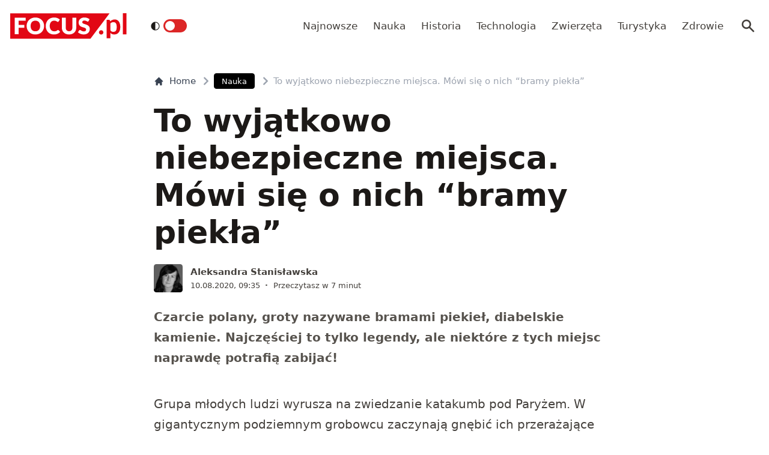

--- FILE ---
content_type: text/html; charset=utf-8
request_url: https://www.focus.pl/artykul/piekielnie-niebezpieczne-miejsca
body_size: 17570
content:
<!DOCTYPE html><html prefix="og: http://ogp.me/ns#" lang="pl"><head><meta charSet="utf-8" data-next-head=""/><meta name="viewport" content="width=device-width, initial-scale=1, viewport-fit=cover" data-next-head=""/><title data-next-head="">To wyjątkowo niebezpieczne miejsca. Mówi się o nich &quot;bramy piekła&quot;</title><meta name="description" content="Czarcie polany, groty nazywane bramami piekieł, diabelskie kamienie. Najczęściej to tylko legendy, ale niektóre z tych miejsc naprawdę potrafią zabijać!" data-next-head=""/><meta property="article:publisher" content="https://www.facebook.com/MagazynFocus/" data-next-head=""/><meta name="robots" content="follow, index, noarchive, max-snippet:-1, max-video-preview:-1, max-image-preview:large" data-next-head=""/><link rel="canonical" href="https://www.focus.pl/artykul/piekielnie-niebezpieczne-miejsca" data-next-head=""/><meta name="news_keywords" content="genialna bzdura, przyroda, wulkany" data-next-head=""/><link rel="apple-touch-icon" sizes="180x180" href="/apple-touch-icon.png" data-next-head=""/><link rel="icon" type="image/png" sizes="32x32" href="/favicon-32x32.png" data-next-head=""/><link rel="icon" type="image/png" sizes="16x16" href="/favicon-16x16.png" data-next-head=""/><link rel="manifest" href="/site.webmanifest" data-next-head=""/><link rel="mask-icon" href="/safari-pinned-tab.svg" color="#e20714" data-next-head=""/><link rel="shortcut icon" href="/favicon.ico" data-next-head=""/><meta name="msapplication-TileColor" content="#e20714" data-next-head=""/><meta name="msapplication-config" content="/browserconfig.xml" data-next-head=""/><meta name="theme-color" content="#e20714" data-next-head=""/><meta name="facebook-domain-verification" content="xekgaqynk2y5k9avfmjg3c7499a8d3" data-next-head=""/><meta property="og:locale" content="pl_PL" data-next-head=""/><meta property="og:type" content="article" data-next-head=""/><meta property="og:title" content="To wyjątkowo niebezpieczne miejsca. Mówi się o nich &quot;bramy piekła&quot;" data-next-head=""/><meta property="og:description" content="Czarcie polany, groty nazywane bramami piekieł, diabelskie kamienie. Najczęściej to tylko legendy, ale niektóre z tych miejsc naprawdę potrafią zabijać!" data-next-head=""/><meta property="og:url" content="https://www.focus.pl/artykul/piekielnie-niebezpieczne-miejsca" data-next-head=""/><meta property="og:site_name" content="Focus.pl" data-next-head=""/><meta property="article:publisher" content="https://facebook.com/MagazynFocus" data-next-head=""/><meta property="article:author" content="https://www.facebook.com/pulawski.s" data-next-head=""/><meta property="article:tag" content="genialna bzdura" data-next-head=""/><meta property="article:tag" content="Przyroda" data-next-head=""/><meta property="article:tag" content="wulkany" data-next-head=""/><meta property="article:section" content="Nauka" data-next-head=""/><meta property="og:updated_time" content="2024-12-27T00:13:36+01:00" data-next-head=""/><meta property="fb:app_id" content="3107358939517563" data-next-head=""/><meta property="og:image" content="https://konto.focus.pl/uploads/2022/06/focus_zmiany_2.png" data-next-head=""/><meta property="og:image:secure_url" content="https://konto.focus.pl/uploads/2022/06/focus_zmiany_2.png" data-next-head=""/><meta property="og:image:width" content="1800" data-next-head=""/><meta property="og:image:height" content="1011" data-next-head=""/><meta property="og:image:alt" content="To wyjątkowo niebezpieczne miejsca. Mówi się o nich “bramy piekła”" data-next-head=""/><meta property="og:image:type" content="image/png" data-next-head=""/><meta property="article:published_time" content="2020-08-10T09:35:00+02:00" data-next-head=""/><meta property="article:modified_time" content="2024-12-27T00:13:36+01:00" data-next-head=""/><meta name="twitter:card" content="summary_large_image" data-next-head=""/><meta name="twitter:title" content="To wyjątkowo niebezpieczne miejsca. Mówi się o nich &quot;bramy piekła&quot;" data-next-head=""/><meta name="twitter:description" content="Czarcie polany, groty nazywane bramami piekieł, diabelskie kamienie. Najczęściej to tylko legendy, ale niektóre z tych miejsc naprawdę potrafią zabijać!" data-next-head=""/><meta name="twitter:site" content="@focus_pl" data-next-head=""/><meta name="twitter:creator" content="@focus_pl" data-next-head=""/><meta name="twitter:image" content="https://konto.focus.pl/uploads/2022/06/focus_zmiany_2.png" data-next-head=""/><meta name="twitter:label1" content="Napisane przez" data-next-head=""/><meta name="twitter:data1" content="Aleksandra Stanisławska" data-next-head=""/><meta name="twitter:label2" content="Czas czytania" data-next-head=""/><meta name="twitter:data2" content="5 minut/y" data-next-head=""/><link rel="preload" href="/fonts/woff2/Inter-Regular.woff2" as="font" type="font/woff2" crossorigin="anonymous"/><link rel="preload" href="/fonts/woff2/Inter-Medium.woff2" as="font" type="font/woff2" crossorigin="anonymous"/><link rel="preload" href="/fonts/woff2/Inter-SemiBold.woff2" as="font" type="font/woff2" crossorigin="anonymous"/><link rel="preload" href="/fonts/woff2/Inter-Bold.woff2" as="font" type="font/woff2" crossorigin="anonymous"/><link rel="dns-prefetch" href="https://cmp.optad360.io"/><link rel="dns-prefetch" href="https://get.optad360.io"/><link rel="dns-prefetch" href="https://www.googletagmanager.com"/><link rel="preconnect" href="https://konto.focus.pl"/><link data-next-font="" rel="preconnect" href="/" crossorigin="anonymous"/><link rel="preload" href="/_next/static/chunks/ad99b883ab1ecd0c.css" as="style"/><link rel="preload" href="/_next/static/chunks/477cc855cbce6858.css" as="style"/><script type="application/ld+json" data-next-head="">{"@context":"https://schema.org","@graph":[{"@type":"Organization","@id":"https://www.focus.pl/#organization","name":"Focus.pl","sameAs":["https://facebook.com/MagazynFocus","https://twitter.com/focus_pl","https://www.youtube.com/@magazynfocus","https://www.tiktok.com/@focus.pl","https://www.instagram.com/magazynfocus/"],"logo":{"@type":"ImageObject","@id":"https://www.focus.pl/#logo","url":"https://konto.focus.pl/uploads/2022/05/logo.5889da54-1.svg","contentUrl":"https://konto.focus.pl/uploads/2022/05/logo.5889da54-1.svg","caption":"Focus.pl","inLanguage":"pl-PL","width":"290","height":"94"}},{"@type":"WebSite","@id":"https://www.focus.pl/#website","url":"https://www.focus.pl","name":"Focus.pl","alternateName":"Magazyn Focus","publisher":{"@id":"https://www.focus.pl/#organization"},"inLanguage":"pl-PL"},{"@type":"ImageObject","@id":"https://konto.focus.pl/uploads/2022/06/focus_zmiany_2.png","url":"https://konto.focus.pl/uploads/2022/06/focus_zmiany_2.png","width":"1800","height":"1011","inLanguage":"pl-PL"},{"@type":"BreadcrumbList","@id":"https://www.focus.pl/artykul/piekielnie-niebezpieczne-miejsca#breadcrumb","itemListElement":[{"@type":"ListItem","position":"1","item":{"@id":"https://www.focus.pl","name":"Strona g\u0142\u00f3wna"}},{"@type":"ListItem","position":"2","item":{"@id":"https://www.focus.pl/kategoria/nauka","name":"Nauka"}},{"@type":"ListItem","position":"3","item":{"@id":"https://www.focus.pl/artykul/piekielnie-niebezpieczne-miejsca","name":"To wyj\u0105tkowo niebezpieczne miejsca. M\u00f3wi si\u0119 o nich &#8220;bramy piek\u0142a&#8221;"}}]},{"@type":"WebPage","@id":"https://www.focus.pl/artykul/piekielnie-niebezpieczne-miejsca#webpage","url":"https://www.focus.pl/artykul/piekielnie-niebezpieczne-miejsca","name":"To wyj\u0105tkowo niebezpieczne miejsca. M\u00f3wi si\u0119 o nich &quot;bramy piek\u0142a&quot;","datePublished":"2020-08-10T09:35:00+02:00","dateModified":"2024-12-27T00:13:36+01:00","isPartOf":{"@id":"https://www.focus.pl/#website"},"primaryImageOfPage":{"@id":"https://konto.focus.pl/uploads/2022/06/focus_zmiany_2.png"},"inLanguage":"pl-PL","breadcrumb":{"@id":"https://www.focus.pl/artykul/piekielnie-niebezpieczne-miejsca#breadcrumb"}},{"@type":"Person","@id":"https://www.focus.pl/user/aleksandra-stanislawska","name":"Aleksandra Stanis\u0142awska","description":"Dziennikarka naukowa, redaktorka portalu CrazyNauka.pl. Wsp\u00f3\u0142prowadzi audycj\u0119 popularnonaukow\u0105 \u201eHomo Science\u201d w TOK FM.","url":"https://www.focus.pl/user/aleksandra-stanislawska","image":{"@type":"ImageObject","@id":"https://secure.gravatar.com/avatar/5148cc925caffa651d49134e00021841614528307812c077cbd54c8816f8fd59?s=96&amp;d=mm&amp;r=g","url":"https://secure.gravatar.com/avatar/5148cc925caffa651d49134e00021841614528307812c077cbd54c8816f8fd59?s=96&amp;d=mm&amp;r=g","caption":"Aleksandra Stanis\u0142awska","inLanguage":"pl-PL"},"worksFor":{"@id":"https://www.focus.pl/#organization"}},{"@type":"NewsArticle","headline":"To wyj\u0105tkowo niebezpieczne miejsca. M\u00f3wi si\u0119 o nich &quot;bramy piek\u0142a&quot;","datePublished":"2020-08-10T09:35:00+02:00","dateModified":"2024-12-27T00:13:36+01:00","articleSection":"Nauka","author":{"@id":"https://www.focus.pl/user/aleksandra-stanislawska","name":"Aleksandra Stanis\u0142awska"},"publisher":{"@id":"https://www.focus.pl/#organization"},"description":"Czarcie polany, groty nazywane bramami piekie\u0142, diabelskie kamienie. Najcz\u0119\u015bciej to tylko legendy, ale niekt\u00f3re z tych miejsc naprawd\u0119 potrafi\u0105 zabija\u0107!","copyrightYear":"2024","copyrightHolder":{"@id":"https://www.focus.pl/#organization"},"name":"To wyj\u0105tkowo niebezpieczne miejsca. M\u00f3wi si\u0119 o nich &quot;bramy piek\u0142a&quot;","@id":"https://www.focus.pl/artykul/piekielnie-niebezpieczne-miejsca#richSnippet","isPartOf":{"@id":"https://www.focus.pl/artykul/piekielnie-niebezpieczne-miejsca#webpage"},"image":{"@id":"https://konto.focus.pl/uploads/2022/06/focus_zmiany_2.png"},"inLanguage":"pl-PL","mainEntityOfPage":{"@id":"https://www.focus.pl/artykul/piekielnie-niebezpieczne-miejsca#webpage"}}]}</script><link rel="preload" as="image" imageSrcSet="/_next/image?url=https%3A%2F%2Fkonto.focus.pl%2Fwp-content%2Fuploads%2F2022%2F06%2F5a45f4962979f61a8121994c1777d7eb85da2583.jpeg&amp;w=640&amp;q=60 1x, /_next/image?url=https%3A%2F%2Fkonto.focus.pl%2Fwp-content%2Fuploads%2F2022%2F06%2F5a45f4962979f61a8121994c1777d7eb85da2583.jpeg&amp;w=828&amp;q=60 2x" data-next-head=""/><link rel="stylesheet" href="/_next/static/chunks/ad99b883ab1ecd0c.css" data-n-g=""/><link rel="stylesheet" href="/_next/static/chunks/477cc855cbce6858.css" data-n-g=""/><noscript data-n-css=""></noscript><script defer="" src="/_next/static/chunks/e78ad8d97aca8d69.js"></script><script defer="" src="/_next/static/chunks/77e9df4706e4c65c.js"></script><script defer="" src="/_next/static/chunks/124fdb9ac06e1667.js"></script><script defer="" src="/_next/static/chunks/1dafdf282dff887c.js"></script><script defer="" src="/_next/static/chunks/360330d9db08a2b5.js"></script><script defer="" src="/_next/static/chunks/65c64b8752819935.js"></script><script defer="" src="/_next/static/chunks/506cb7c8a1001440.js"></script><script defer="" src="/_next/static/chunks/96deda6d66a90f17.js"></script><script defer="" src="/_next/static/chunks/88614167a78a168e.js"></script><script defer="" src="/_next/static/chunks/3f4e9bc04bf2bec8.js"></script><script defer="" src="/_next/static/chunks/1ac3fd0346c32baa.js"></script><script defer="" src="/_next/static/chunks/4d9ada642a49e63a.js"></script><script defer="" src="/_next/static/chunks/5bf54095d4859022.js"></script><script defer="" src="/_next/static/chunks/16f05eb4ab9261d6.js"></script><script defer="" src="/_next/static/chunks/62c71bd89325cb65.js"></script><script defer="" src="/_next/static/chunks/4054f049fc478492.js"></script><script defer="" src="/_next/static/chunks/c4fd7e63c025fb87.js"></script><script src="/_next/static/chunks/3da95f8696515c27.js" defer=""></script><script src="/_next/static/chunks/c87968072e48e192.js" defer=""></script><script src="/_next/static/chunks/4ae9e136feb30171.js" defer=""></script><script src="/_next/static/chunks/3c324e14a477ec4c.js" defer=""></script><script src="/_next/static/chunks/turbopack-8985670778db94cf.js" defer=""></script><script src="/_next/static/chunks/46ff0408d8daee15.js" defer=""></script><script src="/_next/static/chunks/177a7338bf29386b.js" defer=""></script><script src="/_next/static/chunks/855a3893d3d5a70f.js" defer=""></script><script src="/_next/static/chunks/f4442213133055e4.js" defer=""></script><script src="/_next/static/chunks/turbopack-2d18e7bc4987b009.js" defer=""></script><script src="/_next/static/OvTmh_fKL9hIU0PxQkGCO/_ssgManifest.js" defer=""></script><script src="/_next/static/OvTmh_fKL9hIU0PxQkGCO/_buildManifest.js" defer=""></script></head><body class="bg-white dark:bg-neutral-900 main-body"><link rel="preload" as="image" imageSrcSet="/_next/image?url=https%3A%2F%2Fkonto.focus.pl%2Fwp-content%2Fuploads%2F2022%2F06%2F5a45f4962979f61a8121994c1777d7eb85da2583.jpeg&amp;w=640&amp;q=60 1x, /_next/image?url=https%3A%2F%2Fkonto.focus.pl%2Fwp-content%2Fuploads%2F2022%2F06%2F5a45f4962979f61a8121994c1777d7eb85da2583.jpeg&amp;w=828&amp;q=60 2x"/><div id="__next"><div><script>((e,i,s,u,m,a,l,h)=>{let d=document.documentElement,w=["light","dark"];function p(n){(Array.isArray(e)?e:[e]).forEach(y=>{let k=y==="class",S=k&&a?m.map(f=>a[f]||f):m;k?(d.classList.remove(...S),d.classList.add(a&&a[n]?a[n]:n)):d.setAttribute(y,n)}),R(n)}function R(n){h&&w.includes(n)&&(d.style.colorScheme=n)}function c(){return window.matchMedia("(prefers-color-scheme: dark)").matches?"dark":"light"}if(u)p(u);else try{let n=localStorage.getItem(i)||s,y=l&&n==="system"?c():n;p(y)}catch(n){}})("class","theme","system",null,["light","dark"],null,true,false)</script><div class="bg-white text-base dark:bg-neutral-900 text-neutral-900 dark:text-neutral-200"><div class="fc-Header sticky top-0 w-full left-0 right-0 z-40 transition-all"><div class="bg-white dark:bg-neutral-900 border-b border-neutral-200 dark:border-b dark:border-neutral-700 menubg !border-transparent"><div class="fc-MainNav1 relative z-10"><div class="container py-2 sm:py-5 relative flex justify-between items-center space-x-4 xl:space-x-8"><div class="flex justify-start flex-grow items-center overflow-hidden xl:overflow-visible xl:gap-0"><a class="md:hidden mr-4 flex items-center gap-1 px-2 py-1 rounded bg-gray-100 dark:bg-gray-800 hover:bg-gray-200 dark:hover:bg-gray-700 transition-colors duration-200 text-xs text-gray-600 dark:text-gray-300" href="/"><svg class="w-3 h-3" fill="currentColor" viewBox="0 0 20 20" xmlns="http://www.w3.org/2000/svg"><path fill-rule="evenodd" d="M12.707 5.293a1 1 0 010 1.414L9.414 10l3.293 3.293a1 1 0 01-1.414 1.414l-4-4a1 1 0 010-1.414l4-4a1 1 0 011.414 0z" clip-rule="evenodd"></path></svg><span>powrót</span></a><a class="ttfc-logo inline-block text-primary-6000 h-6 md:h-10" href="/"><svg height="100%" viewBox="0 0 340 76" version="1.1" xmlns="http://www.w3.org/2000/svg"><g id="focus-nowe-logo-1-"><g id="Page-1"><path id="Fill-1" d="M0,0.599l0,74.593l234.047,0l55.719,-74.593l-289.766,0Z" fill="#e20714"></path><g id="Group-6"><path id="Fill-2" d="M24.555,21.899l20.735,-0l0,-8.722l-32.198,-0l0,48.878l11.463,0l0,-19.021l16.79,-0l-0,-8.756l-16.79,0l0,-12.379Zm62.689,15.7c0,2.439 -0.314,4.625 -0.944,6.559c-0.629,1.934 -1.534,3.572 -2.714,4.915c-1.18,1.341 -2.624,2.365 -4.332,3.07c-1.709,0.705 -3.652,1.056 -5.833,1.056c-2.202,-0 -4.163,-0.351 -5.883,-1.056c-1.718,-0.705 -3.169,-1.729 -4.349,-3.07c-1.18,-1.343 -2.085,-2.981 -2.714,-4.915c-0.629,-1.934 -0.944,-4.12 -0.944,-6.559c0,-2.415 0.315,-4.59 0.944,-6.525c0.629,-1.934 1.534,-3.572 2.714,-4.915c1.18,-1.342 2.631,-2.37 4.349,-3.086c1.72,-0.715 3.681,-1.073 5.883,-1.073c2.181,-0 4.124,0.358 5.833,1.073c1.708,0.716 3.152,1.744 4.332,3.086c1.18,1.343 2.085,2.981 2.714,4.915c0.63,1.935 0.944,4.11 0.944,6.525Zm9.829,9.863c1.223,-3.04 1.837,-6.329 1.837,-9.863c-0,-3.511 -0.614,-6.788 -1.837,-9.829c-1.226,-3.042 -2.951,-5.681 -5.176,-7.918c-2.225,-2.235 -4.905,-3.997 -8.041,-5.283c-3.136,-1.286 -6.614,-1.929 -10.435,-1.929c-3.821,-0 -7.305,0.637 -10.451,1.912c-3.147,1.274 -5.839,3.031 -8.075,5.267c-2.236,2.236 -3.967,4.876 -5.191,7.917c-1.225,3.043 -1.837,6.33 -1.837,9.863c-0,3.534 0.612,6.823 1.837,9.863c1.224,3.042 2.955,5.687 5.191,7.934c2.236,2.249 4.928,4.01 8.075,5.284c3.146,1.275 6.63,1.912 10.451,1.912c3.821,0 7.299,-0.637 10.435,-1.912c3.136,-1.274 5.816,-3.035 8.041,-5.284c2.225,-2.247 3.95,-4.892 5.176,-7.934Zm19.257,-3.186c-0.686,-1.946 -1.029,-4.171 -1.029,-6.677c0,-2.482 0.31,-4.691 0.927,-6.625c0.619,-1.935 1.495,-3.568 2.63,-4.898c1.134,-1.331 2.484,-2.343 4.046,-3.036c1.562,-0.694 3.287,-1.04 5.176,-1.04c1.191,-0 2.23,0.089 3.118,0.268c0.888,0.179 1.663,0.398 2.326,0.654c0.663,0.258 1.236,0.537 1.72,0.839c0.482,0.301 0.927,0.582 1.331,0.838c0.405,0.258 0.787,0.476 1.147,0.654c0.359,0.18 0.741,0.268 1.146,0.268c0.606,0 1.079,-0.127 1.416,-0.385c0.337,-0.257 0.629,-0.542 0.876,-0.855l3.576,-5.399c-0.857,-0.839 -1.824,-1.623 -2.901,-2.351c-1.192,-0.804 -2.496,-1.493 -3.912,-2.063c-1.416,-0.571 -2.938,-1.017 -4.567,-1.342c-1.63,-0.323 -3.367,-0.486 -5.21,-0.486c-3.619,-0 -6.933,0.614 -9.945,1.845c-3.013,1.23 -5.596,2.952 -7.754,5.167c-2.158,2.213 -3.833,4.847 -5.024,7.9c-1.192,3.052 -1.787,6.402 -1.787,10.047c-0,3.58 0.551,6.894 1.652,9.947c1.101,3.053 2.681,5.692 4.738,7.918c2.056,2.226 4.562,3.97 7.518,5.234c2.954,1.263 6.298,1.894 10.03,1.894c4.067,0 7.59,-0.653 10.569,-1.963c2.977,-1.308 5.455,-3.247 7.434,-5.819l-4.518,-4.731c-0.248,-0.246 -0.506,-0.419 -0.775,-0.52c-0.27,-0.101 -0.539,-0.151 -0.81,-0.151c-0.336,-0 -0.663,0.073 -0.977,0.218c-0.315,0.147 -0.606,0.33 -0.877,0.554c-0.674,0.603 -1.336,1.101 -1.989,1.493c-0.652,0.391 -1.348,0.704 -2.09,0.939c-0.742,0.236 -1.54,0.403 -2.394,0.504c-0.854,0.1 -1.798,0.151 -2.832,0.151c-1.798,-0 -3.484,-0.347 -5.057,-1.04c-1.573,-0.694 -2.95,-1.705 -4.13,-3.037c-1.18,-1.331 -2.113,-2.969 -2.798,-4.914Zm74.967,6.105c0.978,-2.504 1.466,-5.255 1.466,-8.253l0,-28.951l-11.395,-0l-0,28.951c-0,1.722 -0.219,3.26 -0.657,4.614c-0.439,1.353 -1.075,2.498 -1.905,3.438c-0.831,0.939 -1.849,1.66 -3.052,2.164c-1.202,0.504 -2.568,0.755 -4.095,0.755c-1.529,-0 -2.894,-0.251 -4.097,-0.755c-1.202,-0.504 -2.22,-1.23 -3.051,-2.181c-0.832,-0.95 -1.467,-2.102 -1.905,-3.455c-0.438,-1.353 -0.658,-2.89 -0.658,-4.613l0,-28.918l-11.395,-0l-0,28.951c-0,2.998 0.484,5.749 1.45,8.253c0.966,2.506 2.36,4.663 4.181,6.475c1.82,1.811 4.034,3.221 6.641,4.227c2.608,1.007 5.552,1.509 8.834,1.509c3.258,0 6.191,-0.502 8.799,-1.509c2.607,-1.006 4.821,-2.416 6.642,-4.227c1.82,-1.812 3.219,-3.969 4.197,-6.475Zm37.284,-27.275l2.832,-5.267c-0.877,-0.804 -1.871,-1.525 -2.984,-2.163c-1.113,-0.638 -2.31,-1.185 -3.591,-1.644c-1.281,-0.458 -2.635,-0.805 -4.062,-1.04c-1.428,-0.234 -2.895,-0.352 -4.4,-0.352c-2.697,-0 -5.09,0.407 -7.181,1.224c-2.09,0.817 -3.856,1.908 -5.293,3.271c-1.439,1.364 -2.529,2.919 -3.271,4.663c-0.742,1.745 -1.112,3.534 -1.112,5.368c-0,2.28 0.314,4.2 0.943,5.754c0.63,1.555 1.455,2.851 2.478,3.891c1.023,1.04 2.186,1.879 3.49,2.516c1.303,0.637 2.64,1.174 4.012,1.61c1.37,0.437 2.708,0.834 4.012,1.191c1.303,0.359 2.466,0.771 3.49,1.242c1.022,0.47 1.848,1.062 2.478,1.778c0.629,0.715 0.943,1.644 0.943,2.784c0,1.969 -0.573,3.405 -1.718,4.31c-1.147,0.907 -2.754,1.36 -4.822,1.36c-1.528,-0 -2.854,-0.213 -3.979,-0.638c-1.123,-0.424 -2.118,-0.894 -2.983,-1.409c-0.865,-0.513 -1.641,-0.983 -2.326,-1.408c-0.687,-0.425 -1.366,-0.638 -2.04,-0.638c-0.518,-0 -0.995,0.129 -1.433,0.385c-0.438,0.258 -0.792,0.576 -1.062,0.956l-3.371,5.302c0.966,0.961 2.101,1.833 3.405,2.616c1.303,0.784 2.697,1.459 4.181,2.03c1.483,0.57 3.017,1.012 4.602,1.325c1.584,0.314 3.14,0.469 4.669,0.469c2.786,0 5.277,-0.419 7.468,-1.258c2.19,-0.838 4.034,-1.989 5.529,-3.455c1.494,-1.465 2.635,-3.181 3.422,-5.149c0.786,-1.968 1.179,-4.082 1.179,-6.341c0,-2.036 -0.314,-3.774 -0.943,-5.217c-0.63,-1.442 -1.456,-2.667 -2.478,-3.674c-1.024,-1.006 -2.192,-1.833 -3.507,-2.481c-1.315,-0.65 -2.658,-1.214 -4.029,-1.695c-1.371,-0.481 -2.714,-0.917 -4.029,-1.308c-1.315,-0.392 -2.483,-0.823 -3.505,-1.292c-1.023,-0.47 -1.849,-1.029 -2.478,-1.677c-0.631,-0.649 -0.945,-1.464 -0.945,-2.45c-0,-1.542 0.523,-2.767 1.569,-3.673c1.044,-0.905 2.634,-1.358 4.77,-1.358c1.236,-0 2.337,0.162 3.303,0.486c0.967,0.324 1.827,0.687 2.58,1.09c0.753,0.403 1.427,0.767 2.023,1.09c0.595,0.325 1.152,0.487 1.668,0.487c0.585,-0 1.063,-0.134 1.434,-0.403c0.37,-0.268 0.725,-0.671 1.062,-1.208Z" fill="#fefefe"></path><path id="Fill-4" d="M328.591,62.086l10.746,-0l-0,-62.086l-10.746,-0l-0,62.086Zm-11.82,-5.86c2.987,-3.945 4.329,-8.755 4.329,-15.863c-0,-6.234 -1.345,-12.163 -4.509,-16.24c-2.99,-3.854 -6.769,-5.677 -11.373,-5.677c-3.057,-0 -5.147,0.495 -7.721,1.567c-2.333,0.972 -4.31,2.106 -6.007,3.812l-0.637,-2.263c-0.42,-1.255 -1.617,-2.321 -3.173,-2.321l-6.255,-0l0,54.517l10.611,-0l0,-16.131c1.241,1.422 3.123,3.013 4.802,3.752c1.556,0.685 4.367,1.22 6.884,1.22c5.953,0 9.927,-2.249 13.049,-6.373Zm-6.165,-17.034c0.149,4.467 -0.3,9.827 -2.334,12.448c-2.19,2.819 -5.448,3.278 -7.87,3.278c-1.434,0 -3.077,-0.255 -4.551,-1.015c-1.677,-0.863 -3.083,-2.286 -3.815,-3.96l0,-19.426c1.345,-1.644 2.616,-2.546 4.264,-3.276c0.986,-0.437 2.794,-0.943 4.829,-0.943c1.665,-0 3.342,0.33 4.988,1.309c3.665,2.175 4.334,6.962 4.489,11.585Zm-39.413,19.763c0.337,-0.767 0.505,-1.596 0.505,-2.489c0,-0.864 -0.168,-1.686 -0.505,-2.468c-0.335,-0.781 -0.791,-1.45 -1.366,-2.008c-0.574,-0.556 -1.247,-1.003 -2.016,-1.338c-0.772,-0.334 -1.605,-0.501 -2.502,-0.501c-0.897,-0 -1.737,0.167 -2.522,0.501c-0.784,0.335 -1.457,0.782 -2.018,1.338c-0.56,0.558 -1.002,1.227 -1.324,2.008c-0.322,0.782 -0.483,1.604 -0.483,2.468c-0,0.893 0.161,1.722 0.483,2.489c0.322,0.767 0.764,1.429 1.324,1.987c0.561,0.557 1.234,0.997 2.018,1.317c0.785,0.32 1.625,0.481 2.522,0.481c0.897,0 1.73,-0.161 2.502,-0.481c0.769,-0.32 1.442,-0.76 2.016,-1.317c0.575,-0.558 1.031,-1.22 1.366,-1.987Z" fill="#e20714"></path></g></g></g></svg></a><div class="items-center hidden xs:hidden sm:hidden xl:flex space-x-1 !ml-9"></div><ul class="fc-Navigation !ml-auto hidden lg:flex flex-nowrap xl:flex-wrap lg:items-center pl-0 lg:space-x-1 relative overflow-hidden wrapper__scroll-mask"><li class="menu-item"><a class="inline-flex items-center text-sm xl:text-base text-neutral-700 dark:text-neutral-300 py-2 px-2 xl:px-2.5 rounded hover:text-neutral-900 hover:bg-neutral-100 dark:hover:bg-neutral-800 dark:hover:text-neutral-200" href="/najnowsze">Najnowsze</a></li><li class="menu-item"><a class="inline-flex items-center text-sm xl:text-base text-neutral-700 dark:text-neutral-300 py-2 px-2 xl:px-2.5 rounded hover:text-neutral-900 hover:bg-neutral-100 dark:hover:bg-neutral-800 dark:hover:text-neutral-200" href="/kategoria/nauka">Nauka</a></li><li class="menu-item"><a class="inline-flex items-center text-sm xl:text-base text-neutral-700 dark:text-neutral-300 py-2 px-2 xl:px-2.5 rounded hover:text-neutral-900 hover:bg-neutral-100 dark:hover:bg-neutral-800 dark:hover:text-neutral-200" href="/kategoria/historia">Historia</a></li><li class="menu-item"><a class="inline-flex items-center text-sm xl:text-base text-neutral-700 dark:text-neutral-300 py-2 px-2 xl:px-2.5 rounded hover:text-neutral-900 hover:bg-neutral-100 dark:hover:bg-neutral-800 dark:hover:text-neutral-200" href="/kategoria/technologia">Technologia</a></li><li class="menu-item"><a class="inline-flex items-center text-sm xl:text-base text-neutral-700 dark:text-neutral-300 py-2 px-2 xl:px-2.5 rounded hover:text-neutral-900 hover:bg-neutral-100 dark:hover:bg-neutral-800 dark:hover:text-neutral-200" href="/kategoria/nauka/zwierzeta">Zwierzęta</a></li><li class="menu-item"><a class="inline-flex items-center text-sm xl:text-base text-neutral-700 dark:text-neutral-300 py-2 px-2 xl:px-2.5 rounded hover:text-neutral-900 hover:bg-neutral-100 dark:hover:bg-neutral-800 dark:hover:text-neutral-200" href="/kategoria/turystyka">Turystyka</a></li><li class="menu-item"><a class="inline-flex items-center text-sm xl:text-base text-neutral-700 dark:text-neutral-300 py-2 px-2 xl:px-2.5 rounded hover:text-neutral-900 hover:bg-neutral-100 dark:hover:bg-neutral-800 dark:hover:text-neutral-200" href="/kategoria/zdrowie">Zdrowie</a></li></ul></div><div class="flex-shrink-0 flex items-center justify-end text-neutral-700 dark:text-neutral-100 space-x-1 !ml-3"><div class="items-center flex space-x-1"><div class="" data-headlessui-state=""><button class="text-2xl md:text-[28px] w-8 h-8 rounded text-neutral-700 dark:text-neutral-300 hover:bg-neutral-100 dark:hover:bg-neutral-800 focus:outline-none flex items-center justify-center" type="button" aria-expanded="false" data-headlessui-state=""><svg class="w-6 h-6 text-neutral-700 dark:text-neutral-300 focus:outline-none" fill="currentColor" viewBox="0 0 20 20" xmlns="http://www.w3.org/2000/svg"><path fill-rule="evenodd" d="M8 4a4 4 0 100 8 4 4 0 000-8zM2 8a6 6 0 1110.89 3.476l4.817 4.817a1 1 0 01-1.414 1.414l-4.816-4.816A6 6 0 012 8z" clip-rule="evenodd"></path></svg></button></div><span hidden="" style="position:fixed;top:1px;left:1px;width:1px;height:0;padding:0;margin:-1px;overflow:hidden;clip:rect(0, 0, 0, 0);white-space:nowrap;border-width:0;display:none"></span></div><div class="flex items-center xl:hidden"><button class="p-1 rounded text-neutral-700 dark:text-neutral-300 focus:outline-none flex items-center justify-center"><svg xmlns="http://www.w3.org/2000/svg" class="h-7 w-7" viewBox="0 0 20 20" fill="currentColor"><path fill-rule="evenodd" d="M3 5a1 1 0 011-1h12a1 1 0 110 2H4a1 1 0 01-1-1zM3 10a1 1 0 011-1h12a1 1 0 110 2H4a1 1 0 01-1-1zM3 15a1 1 0 011-1h12a1 1 0 110 2H4a1 1 0 01-1-1z" clip-rule="evenodd"></path></svg></button><span hidden="" style="position:fixed;top:1px;left:1px;width:1px;height:0;padding:0;margin:-1px;overflow:hidden;clip:rect(0, 0, 0, 0);white-space:nowrap;border-width:0;display:none"></span></div></div></div></div></div></div><main class="overflow-hidden"><article class="fc-PageSingle PageSingle-1 py-4 md:py-8 container" data-fc-id="PageSingle"><div class=" relative "><header class="mx-auto max-w-screen-md mb-8 sm:mb-10"><div class="fc-SingleHeader "><div class="space-y-5"><nav class="flex" aria-label="Breadcrumb"><ol class="inline-flex items-center space-x-1 "><li class="inline-flex items-center"><a class="inline-flex items-center text-sm font-medium text-gray-700 hover:text-gray-900 dark:text-gray-400 dark:hover:text-white" href="/"><svg class="mr-2 w-4 h-4" fill="currentColor" viewBox="0 0 20 20" xmlns="http://www.w3.org/2000/svg"><path d="M10.707 2.293a1 1 0 00-1.414 0l-7 7a1 1 0 001.414 1.414L4 10.414V17a1 1 0 001 1h2a1 1 0 001-1v-2a1 1 0 011-1h2a1 1 0 011 1v2a1 1 0 001 1h2a1 1 0 001-1v-6.586l.293.293a1 1 0 001.414-1.414l-7-7z"></path></svg>Home</a></li><li><div class="flex items-center"><svg class="w-6 h-6 text-gray-400" fill="currentColor" viewBox="0 0 20 20" xmlns="http://www.w3.org/2000/svg"><path d="M7.293 14.707a1 1 0 010-1.414L10.586 10 7.293 6.707a1 1 0 011.414-1.414l4 4a1 1 0 010 1.414l-4 4a1 1 0 01-1.414 0z"></path></svg><div class="fc-CategoryBadgeList flex space-x-2 flex-nowrap" data-fc-id="CategoryBadgeList"><a class="transition-colors hover:text-white duration-300 fc-Badge relative inline-flex px-2.5 py-1 rounded font-medium text-xs !px-3  whitespace-nowrap text-white bg-black dark:bg-neutral-300 dark:text-black hover:bg-red-600" href="/kategoria/nauka">Nauka</a></div></div></li><li aria-current="page"><div class="flex items-center"><span><svg class="w-6 h-6 text-gray-400" fill="currentColor" viewBox="0 0 20 20" xmlns="http://www.w3.org/2000/svg"><path d="M7.293 14.707a1 1 0 010-1.414L10.586 10 7.293 6.707a1 1 0 011.414-1.414l4 4a1 1 0 010 1.414l-4 4a1 1 0 01-1.414 0z"></path></svg></span><span class="text-sm font-medium text-gray-400 dark:text-gray-500 line-clamp-1">To wyjątkowo niebezpieczne miejsca. Mówi się o nich “bramy piekła”</span></div></li></ol></nav><h1 class=" text-neutral-900 font-semibold text-3xl md:text-4xl md:!leading-[120%] lg:text-5xl dark:text-neutral-100 max-w-4xl entry-title title" title="To wyjątkowo niebezpieczne miejsca. Mówi się o nich “bramy piekła”">To wyjątkowo niebezpieczne miejsca. Mówi się o nich “bramy piekła”</h1><div class="flex sm:flex-row justify-between sm:items-end space-y-5 sm:space-y-0 sm:space-x-5 flex-wrap line-clamp-1"><div class="fc-PostMeta2 flex items-center flex-wrap text-neutral-700 text-left dark:text-neutral-200 text-sm leading-none flex-shrink-0" data-fc-id="PostMeta2"><div class="" data-headlessui-state=""><button class="focus:outline-none" type="button" aria-expanded="false" data-headlessui-state=""><div class="flex -space-x-4"><div class="wil-avatar relative flex-shrink-0 inline-flex items-center justify-center overflow-hidden text-neutral-100 uppercase font-semibold shadow-inner rounded shadow-inner h-10 w-10 sm:h-11 sm:w-11 text-xl ring ring-white dark:ring-neutral-900"><img alt="Aleksandra Stanisławska" width="400" height="200" decoding="async" data-nimg="1" class="relative inset-0 w-full h-full object-cover z-10 transition duration-700 ease-in-out blur-none" style="color:transparent" srcSet="/_next/image?url=https%3A%2F%2Fkonto.focus.pl%2Fwp-content%2Fuploads%2F2022%2F06%2F5a45f4962979f61a8121994c1777d7eb85da2583.jpeg&amp;w=640&amp;q=60 1x, /_next/image?url=https%3A%2F%2Fkonto.focus.pl%2Fwp-content%2Fuploads%2F2022%2F06%2F5a45f4962979f61a8121994c1777d7eb85da2583.jpeg&amp;w=828&amp;q=60 2x" src="/_next/image?url=https%3A%2F%2Fkonto.focus.pl%2Fwp-content%2Fuploads%2F2022%2F06%2F5a45f4962979f61a8121994c1777d7eb85da2583.jpeg&amp;w=828&amp;q=60"/><span class="wil-avatar__name absolute">A</span></div></div></button></div><span hidden="" style="position:fixed;top:1px;left:1px;width:1px;height:0;padding:0;margin:-1px;overflow:hidden;clip:rect(0, 0, 0, 0);white-space:nowrap;border-width:0;display:none"></span><div class="ml-3"><div class="flex items-center"><a class="block font-semibold" href="/user/aleksandra-stanislawska">Aleksandra Stanisławska</a></div><div class="text-xs mt-[6px] items-center flex"><time dateTime="2020-08-10T09:35:00+00:00" itemProp="datePublished" class="text-neutral-700 dark:text-neutral-300">10.08.2020, 09:35</time><span class="mx-2 font-semibold">·</span><span class="text-neutral-700 dark:text-neutral-300">Przeczytasz w <!-- -->7<!-- --> <!-- -->minut</span></div></div></div></div><span class="block text-neutral-6000 font-semibold prose-md !max-w-screen-md lg:prose-lg mx-auto dark:prose-dark prose-li:my-0">Czarcie polany, groty nazywane bramami piekieł, diabelskie kamienie. Najczęściej to tylko legendy, ale niektóre z tych miejsc naprawdę potrafią zabijać!</span></div></div></header><figure class="relative mb-8"></figure></div><div class="fc-SingleContent space-y-8"><div id="single-entry-content" class="prose prose-md !max-w-screen-md lg:prose-lg mx-auto dark:prose-dark lg:prose-li:my-1 prose-li:marker:text-primary-500 sm:prose-li:marker:text-primary-500 prose-figcaption:!text-sm prose-figcaption:text-right prose-figcaption:px-2 prose-figcaption:!mt-2 prose-figcaption:line-clamp-3">
<p>Grupa młodych ludzi wyrusza na zwiedzanie katakumb pod Pa­ryżem. W gigantycznym pod­ziemnym grobowcu zaczynają gnębić ich przerażające wizje. Czy odkryli wejście do piekieł? Tego dowiemy się z filmu „Jako w piekle, tak i na ziemi”, który niebawem wejdzie na ekrany kin. Podobne le­gendy krążą po świecie od dawna. Nauka nie ma dowodów na istnienie piekła, ale może wyjaśnić, dlaczego niektóre miejsca uznawane są przez ludzi za opanowane przez siłę nieczystą.</p><div class=" min-h-[370px] mb-[20px] cbad"><ins class="staticpubads89354" data-sizes-desktop="video" data-sizes-mobile="video" data-slot="1"></ins></div>
<!-- -->
<h2><strong>Potępieni 14 km pod ziemią</strong></h2>
<p>Być może trafiliście kiedyś na opowieść o studni do piekła. Ta historia krąży po internecie przynajmniej od 15 lat. Dotyczy tajnego radziec­kiego projektu głębokich wierceń, które prowa­dzono na Syberii. Ponoć gdy wiertło dotarło na głębokość 14 km, nagle przebiło strop jaskini. Zaskoczeni tym odkryciem badacze opuścili do niej superodporny mikrofon i czujniki. Tempera­tura w grocie przekraczała tysiąc stopni Celsjusza. A mikrofon zarejestrował upiorne jęki i wycia.</p>
<p>Ta historia zyskała zaskakującą popularność. Zapewne przyczyniło się do tego dostępne w in­ternecie nagranie „piekielnych” dźwięków. Szyb­ko okazało się, że są one przetworzoną ścieżką dźwiękową z bardzo marnego horroru noszącego tytuł „Baron Blood” To jednak nie zniechęciło internautów. Historia doczekała się regionalnych odmian. Według jednej z nich „dziura” miała zo­stać wywiercona na Alasce, a z otworu wyskoczył sam diabeł, który zabił 13 górników. Według in­nej słynny badacz mórz Jacques Cousteau miał zrezygnować znurkowania po tym, jak pod wodą usłyszał jęki potępionych.</p><div class=" min-h-[370px] mb-[20px] cbad"><ins class="staticpubads89354 min-h-[370px] mb-[20px]" data-sizes-desktop="728x90,750x100,750x200,750x300" data-sizes-mobile="300x250,336x280,360x300" data-slot="2"></ins></div>
<p>Co ciekawe, oryginalna opowieść zawierała ziarenko prawdy. W Rosji Radzieckiej wykony­wano niezwykle głębokie odwierty, jednak nie na Syberii, ale na Półwyspie Kolskim. Najgłębszy z nich sięgnął 12 262 metrów, zanim skończyły się fundusze na dalsze badania. I rzeczywiście pla­nowano dowiercić się na głębokość 14 km. Tu jednak fakty się kończą, a zaczynają mity.</p>
<!-- -->
<h2><strong>Brama piekieł zieje metanem</strong></h2>
<p>Podobnie sprawa wygląda w przypadku turkmeńskiej wioski Derweze. W roku 1971 ta nazwa nabrała wyjątkowego znaczenia. I znów w owej historii mają swój udział radzieccy naukowcy. Odkryli w tym rejonie złoże gazu ziemnego położone na niewielkiej głębokości. Gdy jednak zaczęli wiercenie, doszło do katastrofy. Gaz wy­pełnił płytką kieszeń tuż pod ziemią. Naruszenie równowagi złoża doprowadziło do zapadnięcia się gruntu – zniknął obóz i cały sprzęt. Na szczę­ście nikt nie zginął.</p><div class=" min-h-[370px] mb-[20px] cbad"><ins class="staticpubads89354 min-h-[370px] mb-[20px]" data-sizes-desktop="728x90,750x100,750x200,750x300" data-sizes-mobile="300x250,336x280,360x300" data-slot="3"></ins></div>
<p>W miejscu odwiertu powstała dziura głębo­kości 20 i średnicy 70 metrów, z której wydoby­wały się ogromne ilości metanu. Badacze uznali, że może on stanowić zagrożenie dla pobliskiej wioski i postanowili podpalić gaz. Według ich ob­liczeń ogień miał wygasnąć po kilku tygodniach.</p>
<p>Od tamtej chwili minęły 43 lata. Ogień wciąż płonie i nic nie wskazuje na to, by słabnął. Z kra­teru w ziemi buchają pomarańczowe płomienie, bije żar, a na dnie gotuje się błoto. Nic dziwnego, że mieszkańcy nazwali to miejsce Bramą Piekieł. Rząd Turkmenistanu planuje zasypać dziurę i wy­gasić ogień, ale nie podano, w jaki sposób chce zatrzymać wypływ gazu spod ziemi.</p>
<div style="page-break-after:always"><span style="display:none"> </span></div>
<h2><strong>Demon dusi czworonogi</strong></h2>
<p>Mniej okazale wygląda inne czarcie miejsce, znajdujące się niedaleko Neapolu. Znane jest jako Grotta del Cane, czyli jaskinia psa. Pochodzenie tej nazwy jest dość makabryczne. Od lat znane były przypadki śmierci zwierząt, które wchodzi­ły tam same lub w ślad za ludźmi. Pies już po kilkudziesięciu sekundach w grocie zaczynał się słaniać, a chwilę później padał bez zmysłów. Prze­rażeni ludzie zwykle bali się go dotknąć, a gdy się już na to odważyli, zwierzę było martwe.</p><div class=" min-h-[370px] mb-[20px] cbad"><ins class="staticpubads89354 min-h-[370px] mb-[20px]" data-sizes-desktop="728x90,750x100,750x200,750x300" data-sizes-mobile="300x250,336x280,360x300" data-slot="4"></ins></div>
<p>Miejsce miało złą sławę od starożytności, a w opowieściach na jego temat nieodmiennie pojawiały się demony i klątwy. W XIX wieku zaczęło dostarczać makabrycznej rozrywki. Tu­ryści za opłatą wprowadzani byli do groty, gdzie przewodnik najpierw wprawiał ich opowieścią w odpowiednio mroczny nastrój, a następnie pre­zentował, jak pies przewraca się i pada bez czucia.</p>
<p>Tajemnica jaskini wyjaśniła się dopiero wraz z odkryciem dwutlenku węgla i jego działania na organizm. Neapol leży w rejonie aktywnym sejsmicznie. Niedaleko znajduje się Wezuwiusz – jedyny aktywny wulkan w kontynentalnej części Europy. Procesy zachodzące pod ziemią prowa­dzą do produkcji dużych ilości CO2. Gaz prze­dostaje się do jaskini przez szczeliny w skałach. Jest bezwonny i bezbarwny, a do tego cięższy od powietrza. Gromadzi się tam, gdzie nie ma prze­wiewu. Grotta del Cane ma charakterystyczne ukształtowanie – ostro schodzący w dół chodnik zakończony zagłębieniem. To właśnie tam zbiera się „jeziorko” gazu ok. 30-centymetrowej głębo­kości. To zbyt mało, by dwutlenek węgla dotarł do ust czy nosa człowieka, ale dość, by zadusić psa.</p>
<p>Śmierć zwierzęcia następowała dopiero po dłuższej chwili. Dwutlenek węgla sam w sobie nie jest trujący. Utratę przytomności i zgon powodo­wał brak tlenu, wypartego z dróg oddechowych przez cięższy gaz. Dlatego wystarczyło podnieść psa na wysokość pół metra, by szybko odzy­skał przytomność. Tak właśnie robili pomysłowi przewodnicy. Gdy pies padał bez zmysłów, szybko wyprowadzali zszokowanych widzów. Zwierzę odzyskiwało przytomność i mogło brać udział w kolejnych demonstracjach.</p>
<p>Także i tu nie ma więc nic nadprzyrodzone­go. Diabelski był natomiast pomysł ludzi, którzy męczyli psy po to, by zarobić parę groszy na na­iwnych turystach.</p>
<!-- -->
<h2><strong>Wróżki tańczą w kręgu</strong></h2>
<p>To zjawisko znane jest niemal na całym świecie. I wszędzie kojarzone jest z działaniem nadprzyrodzonych, a nawet nieczystych mocy. My nazywamy je czarcim kołem, inne kultury – kołem elfów, wróżek, czarownic lub demonów.</p>
<p>Na polanie pojawia się kilkumetrowy krąg ciemnej trawy otaczający martwą przestrzeń. W jego wnętrzu nic nie rośnie, widać tylko resztki martwych źdźbeł. To efekt działania niektórych grzybów. Wystarczy jeden zarodnik, który padnie na podatną glebę. Powstanie z nie­go grzybnia, która rozrasta się we wszystkich kierunkach. Tam, gdzie dociera, szybko zużywa składniki odżywcze. Często też wydziela tru­jące substancje, które zabijają inne organizmy. Grzybnia zdobywa nowy teren, pozostawiając za sobą obszar martwej ziemi.</p>
<p>Czasem trawa wewnątrz czarciego koła po prostu słabiej rośnie, a na obrzeżu jest wyższa i ciemniejsza. Najdziwniej jednak wyglądają krę­gi utworzone z owocników grzybów – w Polsce są to często muchomory czerwone. Identyczne zjawisko można zobaczyć na skałach. Gładkie wapienne powierzchnie bywają czasami pokryte koloniami grzybów albo porostów, tworzącymi okręgi. Takie struktury mogą mieć piękne kolory Gdy się coś takiego zobaczy, trudno uwierzyć, że nie zostało to namalowane ludzką ręką – czy raczej czarcią racicą.</p>
<hr/>
<blockquote>
<p><strong>SIEDEM WRÓT PIEKIEŁ – MIEJSCA ZWIĄZANE Z DIABELSKIMI LEGENDAMI</strong></p>
<ol>
<li><strong>SEVEN GATES OF HELL</strong> – Drewniane bramy w mieście Hellam, mające prowadzić do otchłani piekieł.</li>
<li><strong>LACUS CURTIUS</strong> – Dół na Forum Romanum, uznawany za bramę piekielną w średniowieczu.</li>
<li><strong>WULKAN HEKLA</strong> – Wejście do piekieł według legend Europy Północnej</li>
<li><strong>FENGDU</strong> – Chińskie miasto duchów zbudowane 1800 lat temu.</li>
<li><strong>WULKAN ETNA</strong> – Kolejne średniowieczne wrota do świata podziemi.</li>
<li><strong>PRZYLĄDEK TAJNARON</strong> – Najbardziej wysunięty na południe punkt Europy, uważany za bramę Hadesu (mieli przez nią przejść Orfeusz i Herakles).</li>
<li><strong>JEZIORO AVERNO</strong> – Następne legendarne wejście do Hadesu.</li>
</ol>
</blockquote>
</div><div class="max-w-screen-md mx-auto flex flex-wrap space-x-2 space-y-2 items-center line-clamp-2"><span class="text-sm text-neutral-600 dark:text-neutral-400">Więcej:</span><a class="fc-Tag inline-block bg-white text-sm text-neutral-600 py-1 px-2 rounded border border-primary-6000/50  dark:bg-neutral-700 dark:text-neutral-400 dark:border-neutral-700 hover:border-neutral-200 dark:hover:border-neutral-6000 [ fc-dark-box-bg-has-hover ] " data-fc-id="Tag" href="/tag/genialna-bzdura">genialna bzdura</a><a class="fc-Tag inline-block bg-white text-sm text-neutral-600 py-1 px-2 rounded border border-primary-6000/50  dark:bg-neutral-700 dark:text-neutral-400 dark:border-neutral-700 hover:border-neutral-200 dark:hover:border-neutral-6000 [ fc-dark-box-bg-has-hover ] " data-fc-id="Tag" href="/tag/przyroda">Przyroda</a><a class="fc-Tag inline-block bg-white text-sm text-neutral-600 py-1 px-2 rounded border border-primary-6000/50  dark:bg-neutral-700 dark:text-neutral-400 dark:border-neutral-700 hover:border-neutral-200 dark:hover:border-neutral-6000 [ fc-dark-box-bg-has-hover ] " data-fc-id="Tag" href="/tag/wulkany">wulkany</a></div><div class="flex max-w-screen-md mx-auto items-center space-y-5 sm:space-y-0 sm:space-x-5"><div class="flex items-center w-full"><div class="fc-SocialsShare flex gap-[10px] flex-wrap w-full" data-fc-id="SocialsShare"><a class="fc-Button relative h-auto inline-flex items-center justify-center transition-colors  rounded text-sm sm:text-base font-medium px-4 py-2 sm:px-6  ttfc-ButtonPrimary bg-primary-6000 hover:bg-primary-700 disabled:bg-opacity-70 !bg-facebook hover:!bg-facebook/90 text-neutral-50 grow w-full sm:w-auto flex justify-between flex-row-reverse focus:ring-0 focus:outline-none focus:ring-2 focus:ring-offset-2 focus:ring-primary-6000 dark:focus:ring-offset-0 " target="_blank" rel="noopener noreferrer" href="https://www.facebook.com/sharer/sharer.php?u=https%3A%2F%2Fwww.focus.pl%2Fartykul%2Fpiekielnie-niebezpieczne-miejsca"><svg fill="currentColor" class="w-5 h-5 text-base" xmlns="http://www.w3.org/2000/svg" viewBox="0 0 32 32"><path d="M 19.253906 2 C 15.311906 2 13 4.0821719 13 8.8261719 L 13 13 L 8 13 L 8 18 L 13 18 L 13 30 L 18 30 L 18 18 L 22 18 L 23 13 L 18 13 L 18 9.671875 C 18 7.884875 18.582766 7 20.259766 7 L 23 7 L 23 2.2050781 C 22.526 2.1410781 21.144906 2 19.253906 2 z"></path></svg>Udostępnij</a><a class="fc-Button relative h-auto inline-flex items-center justify-center transition-colors  rounded text-sm sm:text-base font-medium px-4 py-2 sm:px-6  ttfc-ButtonPrimary disabled:bg-opacity-70 bg-twitter hover:bg-twitter/90 text-neutral-50 grow sm:max-w-[200px] flex justify-between flex-row-reverse focus:ring-0 focus:outline-none focus:ring-2 focus:ring-offset-2 focus:ring-primary-6000 dark:focus:ring-offset-0 " target="_blank" rel="noopener noreferrer" href="https://x.com/share?url=https%3A%2F%2Fwww.focus.pl%2Fartykul%2Fpiekielnie-niebezpieczne-miejsca"><svg fill="currentColor" class="w-4 h-4 text-base" xmlns="http://www.w3.org/2000/svg" fill-rule="evenodd" clip-rule="evenodd" image-rendering="optimizeQuality" shape-rendering="geometricPrecision" text-rendering="geometricPrecision" viewBox="0 0 512 462.799"> <path fill-rule="nonzero" d="M403.229 0h78.506L310.219 196.04 512 462.799H354.002L230.261 301.007 88.669 462.799h-78.56l183.455-209.683L0 0h161.999l111.856 147.88zm-27.556 415.805h43.505L138.363 44.527h-46.68z"></path> </svg>Udostępnij</a><button class="fc-Button relative h-auto inline-flex items-center justify-center transition-colors  rounded text-sm sm:text-base font-medium px-4 py-2 sm:px-6  ttfc-ButtonPrimary disabled:bg-opacity-70 bg-primary-6000 hover:bg-primary-700 text-neutral-500 !bg-neutral-100 hover:!bg-neutral-200 dark:!bg-neutral-800 dark:hover:!bg-neutral-700 dark:text-neutral-400 grow max-w-[130px] focus:ring-0 focus:outline-none focus:ring-2 focus:ring-offset-2 focus:ring-primary-6000 dark:focus:ring-offset-0"><svg fill="currentColor" class="w-5 h-5 text-base mr-2 -ml-1" xmlns="http://www.w3.org/2000/svg" viewBox="0 0 32 32"><path d="M 4 4 L 4 24 L 11 24 L 11 22 L 6 22 L 6 6 L 18 6 L 18 7 L 20 7 L 20 4 Z M 12 8 L 12 28 L 28 28 L 28 8 Z M 14 10 L 26 10 L 26 26 L 14 26 Z"></path></svg>Kopiuj</button></div></div></div><div class="max-w-screen-md mx-auto my-8 px-4"><div class="bg-neutral-50 dark:bg-neutral-900 rounded-lg p-4 border border-neutral-200 dark:border-neutral-800"><div class="mb-3"><div class="h-6 bg-neutral-200 dark:bg-neutral-800 rounded w-32 animate-pulse"></div></div><div class="space-y-3"><div class="flex items-start space-x-3 pb-3 border-b border-neutral-200 dark:border-neutral-800 last:border-b-0 last:pb-0"><div class="flex-shrink-0 w-16 h-16 bg-neutral-200 dark:bg-neutral-800 rounded animate-pulse"></div><div class="flex-grow min-w-0 space-y-2"><div class="h-4 bg-neutral-200 dark:bg-neutral-800 rounded w-full animate-pulse"></div><div class="h-4 bg-neutral-200 dark:bg-neutral-800 rounded w-3/4 animate-pulse"></div><div class="h-3 bg-neutral-200 dark:bg-neutral-800 rounded w-16 animate-pulse"></div></div></div><div class="flex items-start space-x-3 pb-3 border-b border-neutral-200 dark:border-neutral-800 last:border-b-0 last:pb-0"><div class="flex-shrink-0 w-16 h-16 bg-neutral-200 dark:bg-neutral-800 rounded animate-pulse"></div><div class="flex-grow min-w-0 space-y-2"><div class="h-4 bg-neutral-200 dark:bg-neutral-800 rounded w-full animate-pulse"></div><div class="h-4 bg-neutral-200 dark:bg-neutral-800 rounded w-3/4 animate-pulse"></div><div class="h-3 bg-neutral-200 dark:bg-neutral-800 rounded w-16 animate-pulse"></div></div></div><div class="flex items-start space-x-3 pb-3 border-b border-neutral-200 dark:border-neutral-800 last:border-b-0 last:pb-0"><div class="flex-shrink-0 w-16 h-16 bg-neutral-200 dark:bg-neutral-800 rounded animate-pulse"></div><div class="flex-grow min-w-0 space-y-2"><div class="h-4 bg-neutral-200 dark:bg-neutral-800 rounded w-full animate-pulse"></div><div class="h-4 bg-neutral-200 dark:bg-neutral-800 rounded w-3/4 animate-pulse"></div><div class="h-3 bg-neutral-200 dark:bg-neutral-800 rounded w-16 animate-pulse"></div></div></div></div><div class="mt-4 pt-3 border-t border-neutral-200 dark:border-neutral-800"><div class="h-4 bg-neutral-200 dark:bg-neutral-800 rounded w-64 animate-pulse"></div></div></div></div></div><div data-post-id="11228" style="display:none"></div></article><hr class="my-5 border border-neutral-100 dark:border-neutral-700 container"/><div class="text-center max-w-2xl mx-auto space-y-7 pb-10 mt-16"><button class="fc-Button relative h-auto inline-flex items-center justify-center transition-colors  rounded text-sm sm:text-base font-medium px-4 py-3 sm:px-6  ttfc-ButtonPrimary disabled:bg-opacity-70 bg-primary-6000 hover:bg-primary-700 text-neutral-50 focus:outline-none focus:ring-2 focus:ring-offset-2 focus:ring-primary-6000 dark:focus:ring-offset-0">Załaduj więcej</button></div></main></div></div></div><script id="__NEXT_DATA__" type="application/json">{"props":{"pageProps":{"postArticle":{"post":{"id":"cG9zdDoxMTIyOA==","slug":"piekielnie-niebezpieczne-miejsca","uri":"/artykul/piekielnie-niebezpieczne-miejsca","link":"https://www.focus.pl/artykul/piekielnie-niebezpieczne-miejsca","databaseId":11228,"title":"To wyjątkowo niebezpieczne miejsca. Mówi się o nich “bramy piekła”","featuredImage":null,"categories":{"nodes":[{"slug":"nauka","__typename":"Category"}],"__typename":"PostToCategoryConnection"},"date":"2020-08-10T09:35:00","author":{"node":{"wnauthor":{"avatarAutora":{"sourceUrl":"https://konto.focus.pl/wp-content/uploads/2022/06/5a45f4962979f61a8121994c1777d7eb85da2583.jpeg","__typename":"MediaItem"},"__typename":"User_Wnauthor"},"avatar":{"url":"https://secure.gravatar.com/avatar/5148cc925caffa651d49134e00021841614528307812c077cbd54c8816f8fd59?s=96\u0026d=mm\u0026r=g","__typename":"Avatar"},"name":"Aleksandra Stanisławska","slug":"aleksandra-stanislawska","uri":"/user/aleksandra-stanislawska","description":"Dziennikarka naukowa, redaktorka portalu CrazyNauka.pl. Współprowadzi audycję popularnonaukową „Homo Science” w TOK FM.","__typename":"User"},"__typename":"NodeWithAuthorToUserConnectionEdge"},"wnsingle":{"ekstraPost":null,"ekstraPost2":null,"focusSource":null,"kiaSubtitle":null,"nazwaSponsora":null,"productPlacement":null,"postBrend":null,"adDisable":null,"videoInAiSummary":null,"__typename":"Post_Wnsingle"},"seo":{"fullHead":"\u003ctitle\u003eTo wyjątkowo niebezpieczne miejsca. Mówi się o nich \u0026quot;bramy piekła\u0026quot;\u003c/title\u003e\n\u003cmeta name=\"description\" content=\"Czarcie polany, groty nazywane bramami piekieł, diabelskie kamienie. Najczęściej to tylko legendy, ale niektóre z tych miejsc naprawdę potrafią zabijać!\"/\u003e\n\u003cmeta property=\"article:publisher\" content=\"https://www.facebook.com/MagazynFocus/\"\u003e\n\u003cmeta name=\"robots\" content=\"follow, index, noarchive, max-snippet:-1, max-video-preview:-1, max-image-preview:large\"/\u003e\n\u003clink rel=\"canonical\" href=\"https://www.focus.pl/artykul/piekielnie-niebezpieczne-miejsca\" /\u003e\n\u003cmeta name=\"news_keywords\" content=\"genialna bzdura, przyroda, wulkany\"\u003e\n    \u003clink rel=\"apple-touch-icon\" sizes=\"180x180\" href=\"/apple-touch-icon.png\"\u003e\n    \u003clink rel=\"icon\" type=\"image/png\" sizes=\"32x32\" href=\"/favicon-32x32.png\"\u003e\n    \u003clink rel=\"icon\" type=\"image/png\" sizes=\"16x16\" href=\"/favicon-16x16.png\"\u003e\n    \u003clink rel=\"manifest\" href=\"/site.webmanifest\"\u003e\n    \u003clink rel=\"mask-icon\" href=\"/safari-pinned-tab.svg\" color=\"#e20714\"\u003e\n    \u003clink rel=\"shortcut icon\" href=\"/favicon.ico\"\u003e\n    \u003cmeta name=\"msapplication-TileColor\" content=\"#e20714\"\u003e\n    \u003cmeta name=\"msapplication-config\" content=\"/browserconfig.xml\"\u003e\n    \u003cmeta name=\"theme-color\" content=\"#e20714\"\u003e\u003c/meta\u003e\n    \u003cmeta name=\"facebook-domain-verification\" content=\"xekgaqynk2y5k9avfmjg3c7499a8d3\" /\u003e\n  \u003cmeta property=\"og:locale\" content=\"pl_PL\" /\u003e\n\u003cmeta property=\"og:type\" content=\"article\" /\u003e\n\u003cmeta property=\"og:title\" content=\"To wyjątkowo niebezpieczne miejsca. Mówi się o nich \u0026quot;bramy piekła\u0026quot;\" /\u003e\n\u003cmeta property=\"og:description\" content=\"Czarcie polany, groty nazywane bramami piekieł, diabelskie kamienie. Najczęściej to tylko legendy, ale niektóre z tych miejsc naprawdę potrafią zabijać!\" /\u003e\n\u003cmeta property=\"og:url\" content=\"https://www.focus.pl/artykul/piekielnie-niebezpieczne-miejsca\" /\u003e\n\u003cmeta property=\"og:site_name\" content=\"Focus.pl\" /\u003e\n\u003cmeta property=\"article:publisher\" content=\"https://facebook.com/MagazynFocus\" /\u003e\n\u003cmeta property=\"article:author\" content=\"https://www.facebook.com/pulawski.s\" /\u003e\n\u003cmeta property=\"article:tag\" content=\"genialna bzdura\" /\u003e\n\u003cmeta property=\"article:tag\" content=\"Przyroda\" /\u003e\n\u003cmeta property=\"article:tag\" content=\"wulkany\" /\u003e\n\u003cmeta property=\"article:section\" content=\"Nauka\" /\u003e\n\u003cmeta property=\"og:updated_time\" content=\"2024-12-27T00:13:36+01:00\" /\u003e\n\u003cmeta property=\"fb:app_id\" content=\"3107358939517563\" /\u003e\n\u003cmeta property=\"og:image\" content=\"https://konto.focus.pl/wp-content/uploads/2022/06/focus_zmiany_2.png\" /\u003e\n\u003cmeta property=\"og:image:secure_url\" content=\"https://konto.focus.pl/wp-content/uploads/2022/06/focus_zmiany_2.png\" /\u003e\n\u003cmeta property=\"og:image:width\" content=\"1800\" /\u003e\n\u003cmeta property=\"og:image:height\" content=\"1011\" /\u003e\n\u003cmeta property=\"og:image:alt\" content=\"To wyjątkowo niebezpieczne miejsca. Mówi się o nich \u0026#8220;bramy piekła\u0026#8221;\" /\u003e\n\u003cmeta property=\"og:image:type\" content=\"image/png\" /\u003e\n\u003cmeta property=\"article:published_time\" content=\"2020-08-10T09:35:00+02:00\" /\u003e\n\u003cmeta property=\"article:modified_time\" content=\"2024-12-27T00:13:36+01:00\" /\u003e\n\u003cmeta name=\"twitter:card\" content=\"summary_large_image\" /\u003e\n\u003cmeta name=\"twitter:title\" content=\"To wyjątkowo niebezpieczne miejsca. Mówi się o nich \u0026quot;bramy piekła\u0026quot;\" /\u003e\n\u003cmeta name=\"twitter:description\" content=\"Czarcie polany, groty nazywane bramami piekieł, diabelskie kamienie. Najczęściej to tylko legendy, ale niektóre z tych miejsc naprawdę potrafią zabijać!\" /\u003e\n\u003cmeta name=\"twitter:site\" content=\"@focus_pl\" /\u003e\n\u003cmeta name=\"twitter:creator\" content=\"@focus_pl\" /\u003e\n\u003cmeta name=\"twitter:image\" content=\"https://konto.focus.pl/wp-content/uploads/2022/06/focus_zmiany_2.png\" /\u003e\n\u003cmeta name=\"twitter:label1\" content=\"Napisane przez\" /\u003e\n\u003cmeta name=\"twitter:data1\" content=\"Aleksandra Stanisławska\" /\u003e\n\u003cmeta name=\"twitter:label2\" content=\"Czas czytania\" /\u003e\n\u003cmeta name=\"twitter:data2\" content=\"5 minut/y\" /\u003e\n\u003cscript type=\"application/ld+json\" class=\"rank-math-schema-pro\"\u003e{\"@context\":\"https://schema.org\",\"@graph\":[{\"@type\":\"Organization\",\"@id\":\"https://www.focus.pl/#organization\",\"name\":\"Focus.pl\",\"sameAs\":[\"https://facebook.com/MagazynFocus\",\"https://twitter.com/focus_pl\",\"https://www.youtube.com/@magazynfocus\",\"https://www.tiktok.com/@focus.pl\",\"https://www.instagram.com/magazynfocus/\"],\"logo\":{\"@type\":\"ImageObject\",\"@id\":\"https://www.focus.pl/#logo\",\"url\":\"https://konto.focus.pl/wp-content/uploads/2022/05/logo.5889da54-1.svg\",\"contentUrl\":\"https://konto.focus.pl/wp-content/uploads/2022/05/logo.5889da54-1.svg\",\"caption\":\"Focus.pl\",\"inLanguage\":\"pl-PL\",\"width\":\"290\",\"height\":\"94\"}},{\"@type\":\"WebSite\",\"@id\":\"https://www.focus.pl/#website\",\"url\":\"https://www.focus.pl\",\"name\":\"Focus.pl\",\"alternateName\":\"Magazyn Focus\",\"publisher\":{\"@id\":\"https://www.focus.pl/#organization\"},\"inLanguage\":\"pl-PL\"},{\"@type\":\"ImageObject\",\"@id\":\"https://konto.focus.pl/wp-content/uploads/2022/06/focus_zmiany_2.png\",\"url\":\"https://konto.focus.pl/wp-content/uploads/2022/06/focus_zmiany_2.png\",\"width\":\"1800\",\"height\":\"1011\",\"inLanguage\":\"pl-PL\"},{\"@type\":\"BreadcrumbList\",\"@id\":\"https://www.focus.pl/artykul/piekielnie-niebezpieczne-miejsca#breadcrumb\",\"itemListElement\":[{\"@type\":\"ListItem\",\"position\":\"1\",\"item\":{\"@id\":\"https://www.focus.pl\",\"name\":\"Strona g\\u0142\\u00f3wna\"}},{\"@type\":\"ListItem\",\"position\":\"2\",\"item\":{\"@id\":\"https://www.focus.pl/kategoria/nauka\",\"name\":\"Nauka\"}},{\"@type\":\"ListItem\",\"position\":\"3\",\"item\":{\"@id\":\"https://www.focus.pl/artykul/piekielnie-niebezpieczne-miejsca\",\"name\":\"To wyj\\u0105tkowo niebezpieczne miejsca. M\\u00f3wi si\\u0119 o nich \u0026#8220;bramy piek\\u0142a\u0026#8221;\"}}]},{\"@type\":\"WebPage\",\"@id\":\"https://www.focus.pl/artykul/piekielnie-niebezpieczne-miejsca#webpage\",\"url\":\"https://www.focus.pl/artykul/piekielnie-niebezpieczne-miejsca\",\"name\":\"To wyj\\u0105tkowo niebezpieczne miejsca. M\\u00f3wi si\\u0119 o nich \u0026quot;bramy piek\\u0142a\u0026quot;\",\"datePublished\":\"2020-08-10T09:35:00+02:00\",\"dateModified\":\"2024-12-27T00:13:36+01:00\",\"isPartOf\":{\"@id\":\"https://www.focus.pl/#website\"},\"primaryImageOfPage\":{\"@id\":\"https://konto.focus.pl/wp-content/uploads/2022/06/focus_zmiany_2.png\"},\"inLanguage\":\"pl-PL\",\"breadcrumb\":{\"@id\":\"https://www.focus.pl/artykul/piekielnie-niebezpieczne-miejsca#breadcrumb\"}},{\"@type\":\"Person\",\"@id\":\"https://www.focus.pl/user/aleksandra-stanislawska\",\"name\":\"Aleksandra Stanis\\u0142awska\",\"description\":\"Dziennikarka naukowa, redaktorka portalu CrazyNauka.pl. Wsp\\u00f3\\u0142prowadzi audycj\\u0119 popularnonaukow\\u0105 \\u201eHomo Science\\u201d w TOK FM.\",\"url\":\"https://www.focus.pl/user/aleksandra-stanislawska\",\"image\":{\"@type\":\"ImageObject\",\"@id\":\"https://secure.gravatar.com/avatar/5148cc925caffa651d49134e00021841614528307812c077cbd54c8816f8fd59?s=96\u0026amp;d=mm\u0026amp;r=g\",\"url\":\"https://secure.gravatar.com/avatar/5148cc925caffa651d49134e00021841614528307812c077cbd54c8816f8fd59?s=96\u0026amp;d=mm\u0026amp;r=g\",\"caption\":\"Aleksandra Stanis\\u0142awska\",\"inLanguage\":\"pl-PL\"},\"worksFor\":{\"@id\":\"https://www.focus.pl/#organization\"}},{\"@type\":\"NewsArticle\",\"headline\":\"To wyj\\u0105tkowo niebezpieczne miejsca. M\\u00f3wi si\\u0119 o nich \u0026quot;bramy piek\\u0142a\u0026quot;\",\"datePublished\":\"2020-08-10T09:35:00+02:00\",\"dateModified\":\"2024-12-27T00:13:36+01:00\",\"articleSection\":\"Nauka\",\"author\":{\"@id\":\"https://www.focus.pl/user/aleksandra-stanislawska\",\"name\":\"Aleksandra Stanis\\u0142awska\"},\"publisher\":{\"@id\":\"https://www.focus.pl/#organization\"},\"description\":\"Czarcie polany, groty nazywane bramami piekie\\u0142, diabelskie kamienie. Najcz\\u0119\\u015bciej to tylko legendy, ale niekt\\u00f3re z tych miejsc naprawd\\u0119 potrafi\\u0105 zabija\\u0107!\",\"copyrightYear\":\"2024\",\"copyrightHolder\":{\"@id\":\"https://www.focus.pl/#organization\"},\"name\":\"To wyj\\u0105tkowo niebezpieczne miejsca. M\\u00f3wi si\\u0119 o nich \u0026quot;bramy piek\\u0142a\u0026quot;\",\"@id\":\"https://www.focus.pl/artykul/piekielnie-niebezpieczne-miejsca#richSnippet\",\"isPartOf\":{\"@id\":\"https://www.focus.pl/artykul/piekielnie-niebezpieczne-miejsca#webpage\"},\"image\":{\"@id\":\"https://konto.focus.pl/wp-content/uploads/2022/06/focus_zmiany_2.png\"},\"inLanguage\":\"pl-PL\",\"mainEntityOfPage\":{\"@id\":\"https://www.focus.pl/artykul/piekielnie-niebezpieczne-miejsca#webpage\"}}]}\u003c/script\u003e\n","readingTime":7,"__typename":"PostTypeSEO"},"primaryCategory":{"node":{"slug":"nauka","uri":"/kategoria/nauka","name":"Nauka","__typename":"Category"},"__typename":"PostToCategoryConnectionEdge"},"pri":{"autorzy":[],"gaids":[{"gaid":"UA-2374401-2","__typename":"PRIGaTypes"},{"gaid":"G-SLYJVNWGL1","__typename":"PRIGaTypes"}],"__typename":"PostTypePRI"},"tags":{"nodes":[{"name":"genialna bzdura","slug":"genialna-bzdura","uri":"/tag/genialna-bzdura","__typename":"Tag"},{"name":"Przyroda","slug":"przyroda","uri":"/tag/przyroda","__typename":"Tag"},{"name":"wulkany","slug":"wulkany","uri":"/tag/wulkany","__typename":"Tag"}],"pageInfo":{"offsetPagination":{"total":null,"__typename":"OffsetPaginationPageInfo"},"__typename":"PostToTagConnectionPageInfo"},"__typename":"PostToTagConnection"},"prezentownik":{"typPrezentownik":null,"wylaczycUnikalneTlo":null,"danePartnera":{"kolorTla":"#ffffff","nazwaFirmy":null,"obrazekLogo":null,"__typename":"Post_Prezentownik_DanePartnera"},"__typename":"Post_Prezentownik"},"content":"\u003cp\u003eCzarcie polany, groty nazywane bramami piekieł, diabelskie kamienie. Najczęściej to tylko legendy, ale niektóre z tych miejsc naprawdę potrafią zabijać!\u003c/p\u003e\n\u003cp\u003eGrupa młodych ludzi wyrusza na zwiedzanie katakumb pod Pa­ryżem. W gigantycznym pod­ziemnym grobowcu zaczynają gnębić ich przerażające wizje. Czy odkryli wejście do piekieł? Tego dowiemy się z filmu „Jako w piekle, tak i na ziemi”, który niebawem wejdzie na ekrany kin. Podobne le­gendy krążą po świecie od dawna. Nauka nie ma dowodów na istnienie piekła, ale może wyjaśnić, dlaczego niektóre miejsca uznawane są przez ludzi za opanowane przez siłę nieczystą.\u003c/p\u003e\u003cdiv style=\"min-height: 320px; margin-bottom: 20px;\" class=\"cbad\"\u003e\u003cdiv id=\"sg_slot_1\" class=\"sg_slot_1 w2ggg\"\u003e\u003c/div\u003e\u003c/div\u003e\n\u003cp\u003e\u0026nbsp;\u003c/p\u003e\n\u003ch2\u003e\u003cstrong\u003ePotępieni 14 km pod ziemią\u003c/strong\u003e\u003c/h2\u003e\n\u003cp\u003eByć może trafiliście kiedyś na opowieść o studni do piekła. Ta historia krąży po internecie przynajmniej od 15 lat. Dotyczy tajnego radziec­kiego projektu głębokich wierceń, które prowa­dzono na Syberii. Ponoć gdy wiertło dotarło na głębokość 14 km, nagle przebiło strop jaskini. Zaskoczeni tym odkryciem badacze opuścili do niej superodporny mikrofon i czujniki. Tempera­tura w grocie przekraczała tysiąc stopni Celsjusza. A mikrofon zarejestrował upiorne jęki i wycia.\u003c/p\u003e\n\u003cp\u003eTa historia zyskała zaskakującą popularność. Zapewne przyczyniło się do tego dostępne w in­ternecie nagranie „piekielnych” dźwięków. Szyb­ko okazało się, że są one przetworzoną ścieżką dźwiękową z bardzo marnego horroru noszącego tytuł „Baron Blood” To jednak nie zniechęciło internautów. Historia doczekała się regionalnych odmian. Według jednej z nich „dziura” miała zo­stać wywiercona na Alasce, a z otworu wyskoczył sam diabeł, który zabił 13 górników. Według in­nej słynny badacz mórz Jacques Cousteau miał zrezygnować znurkowania po tym, jak pod wodą usłyszał jęki potępionych.\u003c/p\u003e\u003cdiv style=\"min-height: 320px; margin-bottom: 20px;\" class=\"cbad\"\u003e\u003cdiv id=\"sg_slot_2\" class=\"sg_slot_2 w2ggg\"\u003e\u003c/div\u003e\u003c/div\u003e\n\u003cp\u003eCo ciekawe, oryginalna opowieść zawierała ziarenko prawdy. W Rosji Radzieckiej wykony­wano niezwykle głębokie odwierty, jednak nie na Syberii, ale na Półwyspie Kolskim. Najgłębszy z nich sięgnął 12 262 metrów, zanim skończyły się fundusze na dalsze badania. I rzeczywiście pla­nowano dowiercić się na głębokość 14 km. Tu jednak fakty się kończą, a zaczynają mity.\u003c/p\u003e\n\u003cp\u003e\u0026nbsp;\u003c/p\u003e\n\u003ch2\u003e\u003cstrong\u003eBrama piekieł zieje metanem\u003c/strong\u003e\u003c/h2\u003e\n\u003cp\u003ePodobnie sprawa wygląda w przypadku turkmeńskiej wioski Derweze. W roku 1971 ta nazwa nabrała wyjątkowego znaczenia. I znów w owej historii mają swój udział radzieccy naukowcy. Odkryli w tym rejonie złoże gazu ziemnego położone na niewielkiej głębokości. Gdy jednak zaczęli wiercenie, doszło do katastrofy. Gaz wy­pełnił płytką kieszeń tuż pod ziemią. Naruszenie równowagi złoża doprowadziło do zapadnięcia się gruntu \u0026#8211; zniknął obóz i cały sprzęt. Na szczę­ście nikt nie zginął.\u003c/p\u003e\u003cdiv style=\"min-height: 320px; margin-bottom: 20px;\" class=\"cbad\"\u003e\u003cdiv id=\"sg_slot_3\" class=\"sg_slot_3 w2ggg\"\u003e\u003c/div\u003e\u003c/div\u003e\n\u003cp\u003eW miejscu odwiertu powstała dziura głębo­kości 20 i średnicy 70 metrów, z której wydoby­wały się ogromne ilości metanu. Badacze uznali, że może on stanowić zagrożenie dla pobliskiej wioski i postanowili podpalić gaz. Według ich ob­liczeń ogień miał wygasnąć po kilku tygodniach.\u003c/p\u003e\n\u003cp\u003eOd tamtej chwili minęły 43 lata. Ogień wciąż płonie i nic nie wskazuje na to, by słabnął. Z kra­teru w ziemi buchają pomarańczowe płomienie, bije żar, a na dnie gotuje się błoto. Nic dziwnego, że mieszkańcy nazwali to miejsce Bramą Piekieł. Rząd Turkmenistanu planuje zasypać dziurę i wy­gasić ogień, ale nie podano, w jaki sposób chce zatrzymać wypływ gazu spod ziemi.\u003c/p\u003e\n\u003cdiv style=\"page-break-after: always\"\u003e\u003cspan style=\"display:none\"\u003e\u0026nbsp;\u003c/span\u003e\u003c/div\u003e\n\u003ch2\u003e\u003cstrong\u003eDemon dusi czworonogi\u003c/strong\u003e\u003c/h2\u003e\n\u003cp\u003eMniej okazale wygląda inne czarcie miejsce, znajdujące się niedaleko Neapolu. Znane jest jako Grotta del Cane, czyli jaskinia psa. Pochodzenie tej nazwy jest dość makabryczne. Od lat znane były przypadki śmierci zwierząt, które wchodzi­ły tam same lub w ślad za ludźmi. Pies już po kilkudziesięciu sekundach w grocie zaczynał się słaniać, a chwilę później padał bez zmysłów. Prze­rażeni ludzie zwykle bali się go dotknąć, a gdy się już na to odważyli, zwierzę było martwe.\u003c/p\u003e\u003cdiv style=\"min-height: 320px; margin-bottom: 20px;\" class=\"cbad\"\u003e\u003cdiv id=\"sg_slot_4\" class=\"sg_slot_4 w2ggg\"\u003e\u003c/div\u003e\u003c/div\u003e\n\u003cp\u003eMiejsce miało złą sławę od starożytności, a w opowieściach na jego temat nieodmiennie pojawiały się demony i klątwy. W XIX wieku zaczęło dostarczać makabrycznej rozrywki. Tu­ryści za opłatą wprowadzani byli do groty, gdzie przewodnik najpierw wprawiał ich opowieścią w odpowiednio mroczny nastrój, a następnie pre­zentował, jak pies przewraca się i pada bez czucia.\u003c/p\u003e\n\u003cp\u003eTajemnica jaskini wyjaśniła się dopiero wraz z odkryciem dwutlenku węgla i jego działania na organizm. Neapol leży w rejonie aktywnym sejsmicznie. Niedaleko znajduje się Wezuwiusz \u0026#8211; jedyny aktywny wulkan w kontynentalnej części Europy. Procesy zachodzące pod ziemią prowa­dzą do produkcji dużych ilości CO2. Gaz prze­dostaje się do jaskini przez szczeliny w skałach. Jest bezwonny i bezbarwny, a do tego cięższy od powietrza. Gromadzi się tam, gdzie nie ma prze­wiewu. Grotta del Cane ma charakterystyczne ukształtowanie \u0026#8211; ostro schodzący w dół chodnik zakończony zagłębieniem. To właśnie tam zbiera się „jeziorko” gazu ok. 30-centymetrowej głębo­kości. To zbyt mało, by dwutlenek węgla dotarł do ust czy nosa człowieka, ale dość, by zadusić psa.\u003c/p\u003e\n\u003cp\u003eŚmierć zwierzęcia następowała dopiero po dłuższej chwili. Dwutlenek węgla sam w sobie nie jest trujący. Utratę przytomności i zgon powodo­wał brak tlenu, wypartego z dróg oddechowych przez cięższy gaz. Dlatego wystarczyło podnieść psa na wysokość pół metra, by szybko odzy­skał przytomność. Tak właśnie robili pomysłowi przewodnicy. Gdy pies padał bez zmysłów, szybko wyprowadzali zszokowanych widzów. Zwierzę odzyskiwało przytomność i mogło brać udział w kolejnych demonstracjach.\u003c/p\u003e\n\u003cp\u003eTakże i tu nie ma więc nic nadprzyrodzone­go. Diabelski był natomiast pomysł ludzi, którzy męczyli psy po to, by zarobić parę groszy na na­iwnych turystach.\u003c/p\u003e\n\u003cp\u003e\u0026nbsp;\u003c/p\u003e\n\u003ch2\u003e\u003cstrong\u003eWróżki tańczą w kręgu\u003c/strong\u003e\u003c/h2\u003e\n\u003cp\u003eTo zjawisko znane jest niemal na całym świecie. I wszędzie kojarzone jest z działaniem nadprzyrodzonych, a nawet nieczystych mocy. My nazywamy je czarcim kołem, inne kultury \u0026#8211; kołem elfów, wróżek, czarownic lub demonów.\u003c/p\u003e\n\u003cp\u003eNa polanie pojawia się kilkumetrowy krąg ciemnej trawy otaczający martwą przestrzeń. W jego wnętrzu nic nie rośnie, widać tylko resztki martwych źdźbeł. To efekt działania niektórych grzybów. Wystarczy jeden zarodnik, który padnie na podatną glebę. Powstanie z nie­go grzybnia, która rozrasta się we wszystkich kierunkach. Tam, gdzie dociera, szybko zużywa składniki odżywcze. Często też wydziela tru­jące substancje, które zabijają inne organizmy. Grzybnia zdobywa nowy teren, pozostawiając za sobą obszar martwej ziemi.\u003c/p\u003e\n\u003cp\u003eCzasem trawa wewnątrz czarciego koła po prostu słabiej rośnie, a na obrzeżu jest wyższa i ciemniejsza. Najdziwniej jednak wyglądają krę­gi utworzone z owocników grzybów \u0026#8211; w Polsce są to często muchomory czerwone. Identyczne zjawisko można zobaczyć na skałach. Gładkie wapienne powierzchnie bywają czasami pokryte koloniami grzybów albo porostów, tworzącymi okręgi. Takie struktury mogą mieć piękne kolory Gdy się coś takiego zobaczy, trudno uwierzyć, że nie zostało to namalowane ludzką ręką \u0026#8211; czy raczej czarcią racicą.\u003c/p\u003e\n\u003chr /\u003e\n\u003cblockquote\u003e\n\u003cp\u003e\u003cstrong\u003eSIEDEM WRÓT PIEKIEŁ – MIEJSCA ZWIĄZANE Z DIABELSKIMI LEGENDAMI\u003c/strong\u003e\u003c/p\u003e\n\u003col\u003e\n\u003cli\u003e\u003cstrong\u003eSEVEN GATES OF HELL\u003c/strong\u003e \u0026#8211; Drewniane bramy w mieście Hellam, mające prowadzić\u0026nbsp;do otchłani piekieł.\u003c/li\u003e\n\u003cli\u003e\u003cstrong\u003eLACUS CURTIUS\u003c/strong\u003e \u0026#8211; Dół na Forum Romanum, uznawany za bramę piekielną\u0026nbsp;w średniowieczu.\u003c/li\u003e\n\u003cli\u003e\u003cstrong\u003eWULKAN HEKLA\u003c/strong\u003e \u0026#8211; Wejście do piekieł według legend Europy Północnej\u003c/li\u003e\n\u003cli\u003e\u003cstrong\u003eFENGDU\u003c/strong\u003e \u0026#8211; Chińskie miasto duchów zbudowane 1800 lat temu.\u003c/li\u003e\n\u003cli\u003e\u003cstrong\u003eWULKAN ETNA\u003c/strong\u003e \u0026#8211; Kolejne średniowieczne wrota do świata podziemi.\u003c/li\u003e\n\u003cli\u003e\u003cstrong\u003ePRZYLĄDEK TAJNARON\u003c/strong\u003e \u0026#8211; Najbardziej wysunięty na południe punkt Europy, uważany za bramę Hadesu (mieli przez nią przejść Orfeusz i Herakles).\u003c/li\u003e\n\u003cli\u003e\u003cstrong\u003eJEZIORO AVERNO\u003c/strong\u003e \u0026#8211; Następne legendarne wejście do Hadesu.\u003c/li\u003e\n\u003c/ol\u003e\n\u003c/blockquote\u003e\n","authorPosition":null,"__typename":"Post"},"menuItems":{"nodes":[{"id":"cG9zdDoyMjU5Nzk=","parentId":null,"label":"Najnowsze","path":"/najnowsze","target":null,"title":null,"fcmenu":{"isNew":null,"ikonaMenu":null,"__typename":"MenuItem_Fcmenu"},"__typename":"MenuItem"},{"id":"cG9zdDoyMjUwODU=","parentId":null,"label":"Nauka","path":"/kategoria/nauka","target":null,"title":null,"fcmenu":{"isNew":null,"ikonaMenu":null,"__typename":"MenuItem_Fcmenu"},"__typename":"MenuItem"},{"id":"cG9zdDo4NjY2Mw==","parentId":null,"label":"Historia","path":"/kategoria/historia","target":null,"title":null,"fcmenu":{"isNew":null,"ikonaMenu":null,"__typename":"MenuItem_Fcmenu"},"__typename":"MenuItem"},{"id":"cG9zdDo4NjY2MQ==","parentId":null,"label":"Technologia","path":"/kategoria/technologia","target":null,"title":null,"fcmenu":{"isNew":null,"ikonaMenu":null,"__typename":"MenuItem_Fcmenu"},"__typename":"MenuItem"},{"id":"cG9zdDoyMjUwODM=","parentId":null,"label":"Zwierzęta","path":"/kategoria/nauka/zwierzeta","target":null,"title":null,"fcmenu":{"isNew":null,"ikonaMenu":null,"__typename":"MenuItem_Fcmenu"},"__typename":"MenuItem"},{"id":"cG9zdDoyMjUwODQ=","parentId":null,"label":"Turystyka","path":"/kategoria/turystyka","target":null,"title":null,"fcmenu":{"isNew":null,"ikonaMenu":null,"__typename":"MenuItem_Fcmenu"},"__typename":"MenuItem"},{"id":"cG9zdDo4NjY2Mg==","parentId":null,"label":"Zdrowie","path":"/kategoria/zdrowie","target":null,"title":null,"fcmenu":{"isNew":null,"ikonaMenu":null,"__typename":"MenuItem_Fcmenu"},"__typename":"MenuItem"}],"__typename":"RootQueryToMenuItemConnection"},"opcje":{"opcjePrezentownik":{"napisBaner":"Focus Święta 2025","wlaczPrezentownikGlobalnie":null,"__typename":"ThemeOptions_Opcjeprezentownik"},"__typename":"ThemeOptions"},"postsPublishedTodayCount":2}},"__N_SSG":true},"page":"/artykul/[postSlug]","query":{"postSlug":"piekielnie-niebezpieczne-miejsca"},"buildId":"OvTmh_fKL9hIU0PxQkGCO","isFallback":false,"isExperimentalCompile":false,"dynamicIds":[39897,65942],"gsp":true,"scriptLoader":[]}</script></body></html>

--- FILE ---
content_type: application/javascript; charset=UTF-8
request_url: https://www.focus.pl/_next/static/chunks/506cb7c8a1001440.js
body_size: 14016
content:
(globalThis.TURBOPACK||(globalThis.TURBOPACK=[])).push(["object"==typeof document?document.currentScript:void 0,29393,e=>{"use strict";var t=e.i(78420),n=e.i(64386),r=e.i(28626),s=e.i(71531),o=e.i(9115),l=e.i(24412),i=e.i(38177);let a=(0,i.default)(()=>e.A(2425),{loadableGenerated:{modules:[84487]}}),u=(0,i.default)(()=>e.A(80803),{loadableGenerated:{modules:[16113]}}),c=(0,i.default)(()=>e.A(50936),{loadableGenerated:{modules:[20519]}}),d=(0,i.default)(()=>e.A(78343),{loadableGenerated:{modules:[17269]}}),p=(0,i.default)(()=>e.A(95883),{loadableGenerated:{modules:[64321]}}),f=(0,i.default)(()=>e.A(23268).then(e=>e.FootnoteItem),{loadableGenerated:{modules:[64749]}});function h(e,i,h){let m=arguments.length>3&&void 0!==arguments[3]&&arguments[3],v=arguments.length>4&&void 0!==arguments[4]&&arguments[4],b="//konto.",y=new URL("https://www.focus.pl").hostname,g=null!==h?h+1:null,S=[],[_,C]=(0,l.useState)(!1),[w,x]=(0,l.useState)(0);return(0,r.jsxs)(r.Fragment,{children:[(0,s.default)("string"==typeof e?e:"",{trim:!0,replace:e=>{var s,l,u,_,w,P,E,R,F,I,L,k,j,O,T;if("p"===e.name&&(!e.children||0===e.children.length||1===e.children.length&&"text"===e.children[0].type&&""===e.children[0].data.trim()))return(0,r.jsx)(r.Fragment,{});let D="a"===e.name&&void 0!==e.attribs.href&&!e.attribs.href.includes(y)&&void 0===e.attribs.target&&!e.attribs.href.startsWith("#"),B="div"===e.name&&"cocoen"===e.attribs.class,M="img"===e.name&&e.attribs.src.includes(b)&&!e.attribs.src.includes(".svg"),N="a"===e.name&&void 0!==e.attribs.href&&e.attribs.href.includes("/uploads/")&&e.attribs.href.includes(b),A="div"===e.name&&"cbad"===e.attribs.class&&(null==e||null==(s=e.children[0].attribs)?void 0:s.id)!==void 0&&(null==e||null==(l=e.children[0].attribs)?void 0:l.id.includes("sg_slot_")),z=null===h&&"div"===e.name&&"cbad"===e.attribs.class&&(null==e||null==(u=e.children[0].attribs)?void 0:u.id)==="sg_slot_1",W="div"===e.name&&void 0!==e.attribs.class&&e.attribs.class.includes("block-collapse"),H="div"===e.name&&void 0!==e.attribs.class&&e.attribs.class.includes("read-more"),K="ol"===e.name&&"fc-block-footnotes"===e.attribs.class;if("sup"===e.name&&"custom-footnote"===e.attribs.class&&void 0!==e.attribs["data-footnote-id"])try{let t={id:e.attribs["data-footnote-id"],number:e.attribs["data-footnote-number"],isLink:"true"===e.attribs["data-footnote-is-link"],url:e.attribs["data-footnote-url"]||"",text:e.attribs["data-footnote-text"]||"",newTab:"true"===e.attribs["data-footnote-new-tab"],rel:e.attribs["data-footnote-rel"]||""};return(0,r.jsx)(f,{data:t,className:"inline-flex"},t.id)}catch(t){return console.error("Error parsing footnote data:",t),(0,o.domToReact)(e.children)}if(K){let t=e.children.map(e=>{if("li"===e.name){var t;e.data=null==(t=e.data)?void 0:t.replace("&nbsp;","").replace("<br>","")}return e});return e.children=t,(0,o.domToReact)(e.children)}if(H)return(0,r.jsx)(r.Fragment,{});if(W){let t=!!e.attribs.class.includes("iscytat"),n=!!e.attribs.class.includes("isdisclaimer"),s=!!e.attribs.class.includes("isunfolded");return n&&v?(0,r.jsx)(r.Fragment,{}):(0,r.jsx)(r.Fragment,{children:(0,r.jsx)("div",{id:e.attribs.id,class:e.attribs.class,children:(0,r.jsx)(p,{isDisclaimer:n,isUnfolded:s,isCytat:t,title:null==e||null==(P=e.children[1])||null==(w=P.children[0])?void 0:w.data,children:(0,o.domToReact)((null==e||null==(E=e.children[3])?void 0:E.children)||"")})})})}if(!1!==m&&z)return(0,r.jsx)(d,{title:i,videoUrl:m},4234+g);if(A){let t=parseInt(null==e||null==(R=e.children[0].attribs)?void 0:R.id.replace("sg_slot_",""));return(0,r.jsx)("div",{className:" min-h-[370px] mb-[20px] cbad",children:(0,r.jsx)("ins",{className:"staticpubads89354 min-h-[370px] mb-[20px]","data-sizes-desktop":"728x90,750x100,750x200,750x300","data-sizes-mobile":"300x250,336x280,360x300","data-slot":null!==h?6:t>=5?5:t})})}if(D&&!N)return(0,r.jsx)("a",(0,n._)((0,t._)({},e.attribs),{target:"_blank",children:(0,o.domToReact)(e.children)}));if(M&&!N&&!B)return(0,r.jsx)(a,{src:e.attribs.src,alt:e.attribs.alt,width:e.attribs.width,height:e.attribs.height,containerClassName:"",className:""});if(B&&!M&&!N)return(0,r.jsx)(r.Fragment,{children:(0,r.jsx)(c,{image1:e.children[1].attribs.src,image2:e.children[3].attribs.src},e.children[1].attribs.src)});if(N&&(null==e||null==(_=e.children[0])?void 0:_.attribs)!==void 0){S.push({src:e.attribs.href,loading:"lazy",alt:(null==e||null==(F=e.children[0])?void 0:F.attribs)!==void 0?null==e||null==(L=e.children[0])||null==(I=L.attribs)?void 0:I.alt:"",width:e.children[0].attribs.width,height:e.children[0].attribs.height});let t=(T=e.attribs.href,S.findIndex(e=>e.src===T));return(0,r.jsx)("a",{className:"cursor-pointer",onClick:()=>{x(t),C(!0)},children:(0,r.jsx)(a,{src:e.children[0].attribs.src||null,alt:(null==e||null==(k=e.children[0])?void 0:k.attribs)!==void 0?null==e||null==(O=e.children[0])||null==(j=O.attribs)?void 0:j.alt:"",width:e.children[0].attribs.width,height:e.children[0].attribs.height,containerClassName:"",className:""})})}},trim:!1}),_&&(0,r.jsx)(r.Fragment,{children:(0,r.jsx)(u,{isOpen:_,currentImageIndex:w,setCurrentIndex:x,images:S,onClose:()=>C(!1),galleryTitle:i})})]})}e.s(["default",()=>h])},82020,e=>{"use strict";var t=e.i(28626),n=e.i(34287),r=e.i(11387);function s(e){let{id:n,open:r}=e;return(0,t.jsx)("svg",{xmlns:"http://www.w3.org/2000/svg",className:"".concat(r?"rotate-180":""," h-5 w-5 transition-transform min-w-[20px]"),fill:"none",viewBox:"0 0 24 24",stroke:"currentColor",strokeWidth:2,children:(0,t.jsx)("path",{strokeLinecap:"round",strokeLinejoin:"round",d:"M19 9l-7 7-7-7"})})}function o(e){let{title:o="Tytuł",text:l="Text",isCytat:i=!1,isDisclaimer:a=!1,isUnfolded:u=!1,showIcon:c=!0,isButton:d=!1,children:p}=e,f=a?"":"bg-primary-100 dark:bg-neutral-900 text-primary-900 dark:text-primary-400 hover:bg-primary-200 focus-visible:ring-primary-500";return(0,t.jsx)("div",{className:"".concat(d&&!u?"inline-block":"w-full"),children:(0,t.jsx)("div",{className:"".concat(d&&!u?"inline-block":"mx-auto w-full"," rounded-xl p-2 ").concat(!d&&"mb-6"," ").concat(a?"border border-primary-500":"bg-neutral-100 dark:bg-neutral-800"," transition-all duration-300"),children:(0,t.jsx)(n.Disclosure,{as:"div",defaultOpen:u,children:e=>{let{open:l}=e;return(0,t.jsxs)(t.Fragment,{children:[(0,t.jsxs)(n.DisclosureButton,{className:"flex ".concat(d&&!l?"w-auto":"w-full"," rounded-md px-3 py-2 text-left font-medium focus:outline-none focus-visible:ring focus-visible:ring-opacity-75 items-center ").concat(f," transition-all duration-300 text-sm uppercase"),children:[a&&(0,t.jsx)("span",{className:"mr-2 text-primary-500",children:(0,t.jsx)("svg",{xmlns:"http://www.w3.org/2000/svg",fill:"none",viewBox:"0 0 24 24",strokeWidth:1.5,stroke:"currentColor",className:"w-7 h-7",children:(0,t.jsx)("path",{strokeLinecap:"round",strokeLinejoin:"round",d:"M15.042 21.672L13.684 16.6m0 0l-2.51 2.225.569-9.47 5.227 7.917-3.286-.672zM12 2.25V4.5m5.834.166l-1.591 1.591M20.25 10.5H18M7.757 14.743l-1.59 1.59M6 10.5H3.75m4.007-4.243l-1.59-1.59"})})}),(0,t.jsxs)("div",{className:"".concat(d&&!l?"":"justify-between"," flex w-full items-center"),children:[(0,t.jsx)("span",{className:"line-clamp-3",children:"function"==typeof o?o(l):o}),c&&(0,t.jsx)(s,{id:1,open:l})]})]}),l&&a&&(0,t.jsx)("hr",{className:"border-1 !border-primary-500 !m-0 w-[95%] !mx-auto !mt-3"}),(0,t.jsx)("div",{className:"overflow-hidden",children:(0,t.jsx)(r.Transition,{show:l,enter:"transition duration-200 ease-out",enterFrom:"transform scale-95 opacity-0",enterTo:"transform scale-100 opacity-100",leave:"transition duration-150 ease-in",leaveFrom:"transform scale-100 opacity-100",leaveTo:"transform scale-95 opacity-0",children:(0,t.jsx)(n.DisclosurePanel,{static:!0,className:"collapse-text md:px-4 md:py-2 ".concat(a?"":"text-neutral-500 dark:text-neutral-100"),children:i?(0,t.jsx)("blockquote",{children:p}):p})})})]})}})})})}e.s(["default",()=>o])},59785,(e,t,n)=>{},99208,(e,t,n)=>{var r=e.i(63236);e.r(59785);var s=e.r(24412),o=s&&"object"==typeof s&&"default"in s?s:{default:s},l=void 0!==r.default&&r.default.env&&!0,i=function(e){return"[object String]"===Object.prototype.toString.call(e)},a=function(){function e(e){var t=void 0===e?{}:e,n=t.name,r=void 0===n?"stylesheet":n,s=t.optimizeForSpeed,o=void 0===s?l:s;u(i(r),"`name` must be a string"),this._name=r,this._deletedRulePlaceholder="#"+r+"-deleted-rule____{}",u("boolean"==typeof o,"`optimizeForSpeed` must be a boolean"),this._optimizeForSpeed=o,this._serverSheet=void 0,this._tags=[],this._injected=!1,this._rulesCount=0;var a="undefined"!=typeof window&&document.querySelector('meta[property="csp-nonce"]');this._nonce=a?a.getAttribute("content"):null}var t,n=e.prototype;return n.setOptimizeForSpeed=function(e){u("boolean"==typeof e,"`setOptimizeForSpeed` accepts a boolean"),u(0===this._rulesCount,"optimizeForSpeed cannot be when rules have already been inserted"),this.flush(),this._optimizeForSpeed=e,this.inject()},n.isOptimizeForSpeed=function(){return this._optimizeForSpeed},n.inject=function(){var e=this;if(u(!this._injected,"sheet already injected"),this._injected=!0,"undefined"!=typeof window&&this._optimizeForSpeed){this._tags[0]=this.makeStyleTag(this._name),this._optimizeForSpeed="insertRule"in this.getSheet(),this._optimizeForSpeed||(l||console.warn("StyleSheet: optimizeForSpeed mode not supported falling back to standard mode."),this.flush(),this._injected=!0);return}this._serverSheet={cssRules:[],insertRule:function(t,n){return"number"==typeof n?e._serverSheet.cssRules[n]={cssText:t}:e._serverSheet.cssRules.push({cssText:t}),n},deleteRule:function(t){e._serverSheet.cssRules[t]=null}}},n.getSheetForTag=function(e){if(e.sheet)return e.sheet;for(var t=0;t<document.styleSheets.length;t++)if(document.styleSheets[t].ownerNode===e)return document.styleSheets[t]},n.getSheet=function(){return this.getSheetForTag(this._tags[this._tags.length-1])},n.insertRule=function(e,t){if(u(i(e),"`insertRule` accepts only strings"),"undefined"==typeof window)return"number"!=typeof t&&(t=this._serverSheet.cssRules.length),this._serverSheet.insertRule(e,t),this._rulesCount++;if(this._optimizeForSpeed){var n=this.getSheet();"number"!=typeof t&&(t=n.cssRules.length);try{n.insertRule(e,t)}catch(t){return l||console.warn("StyleSheet: illegal rule: \n\n"+e+"\n\nSee https://stackoverflow.com/q/20007992 for more info"),-1}}else{var r=this._tags[t];this._tags.push(this.makeStyleTag(this._name,e,r))}return this._rulesCount++},n.replaceRule=function(e,t){if(this._optimizeForSpeed||"undefined"==typeof window){var n="undefined"!=typeof window?this.getSheet():this._serverSheet;if(t.trim()||(t=this._deletedRulePlaceholder),!n.cssRules[e])return e;n.deleteRule(e);try{n.insertRule(t,e)}catch(r){l||console.warn("StyleSheet: illegal rule: \n\n"+t+"\n\nSee https://stackoverflow.com/q/20007992 for more info"),n.insertRule(this._deletedRulePlaceholder,e)}}else{var r=this._tags[e];u(r,"old rule at index `"+e+"` not found"),r.textContent=t}return e},n.deleteRule=function(e){if("undefined"==typeof window)return void this._serverSheet.deleteRule(e);if(this._optimizeForSpeed)this.replaceRule(e,"");else{var t=this._tags[e];u(t,"rule at index `"+e+"` not found"),t.parentNode.removeChild(t),this._tags[e]=null}},n.flush=function(){this._injected=!1,this._rulesCount=0,"undefined"!=typeof window?(this._tags.forEach(function(e){return e&&e.parentNode.removeChild(e)}),this._tags=[]):this._serverSheet.cssRules=[]},n.cssRules=function(){var e=this;return"undefined"==typeof window?this._serverSheet.cssRules:this._tags.reduce(function(t,n){return n?t=t.concat(Array.prototype.map.call(e.getSheetForTag(n).cssRules,function(t){return t.cssText===e._deletedRulePlaceholder?null:t})):t.push(null),t},[])},n.makeStyleTag=function(e,t,n){t&&u(i(t),"makeStyleTag accepts only strings as second parameter");var r=document.createElement("style");this._nonce&&r.setAttribute("nonce",this._nonce),r.type="text/css",r.setAttribute("data-"+e,""),t&&r.appendChild(document.createTextNode(t));var s=document.head||document.getElementsByTagName("head")[0];return n?s.insertBefore(r,n):s.appendChild(r),r},t=[{key:"length",get:function(){return this._rulesCount}}],function(e,t){for(var n=0;n<t.length;n++){var r=t[n];r.enumerable=r.enumerable||!1,r.configurable=!0,"value"in r&&(r.writable=!0),Object.defineProperty(e,r.key,r)}}(e.prototype,t),e}();function u(e,t){if(!e)throw Error("StyleSheet: "+t+".")}var c=function(e){for(var t=5381,n=e.length;n;)t=33*t^e.charCodeAt(--n);return t>>>0},d={};function p(e,t){if(!t)return"jsx-"+e;var n=String(t),r=e+n;return d[r]||(d[r]="jsx-"+c(e+"-"+n)),d[r]}function f(e,t){"undefined"==typeof window&&(t=t.replace(/\/style/gi,"\\/style"));var n=e+t;return d[n]||(d[n]=t.replace(/__jsx-style-dynamic-selector/g,e)),d[n]}var h=function(){function e(e){var t=void 0===e?{}:e,n=t.styleSheet,r=void 0===n?null:n,s=t.optimizeForSpeed,o=void 0!==s&&s;this._sheet=r||new a({name:"styled-jsx",optimizeForSpeed:o}),this._sheet.inject(),r&&"boolean"==typeof o&&(this._sheet.setOptimizeForSpeed(o),this._optimizeForSpeed=this._sheet.isOptimizeForSpeed()),this._fromServer=void 0,this._indices={},this._instancesCounts={}}var t=e.prototype;return t.add=function(e){var t=this;void 0===this._optimizeForSpeed&&(this._optimizeForSpeed=Array.isArray(e.children),this._sheet.setOptimizeForSpeed(this._optimizeForSpeed),this._optimizeForSpeed=this._sheet.isOptimizeForSpeed()),"undefined"==typeof window||this._fromServer||(this._fromServer=this.selectFromServer(),this._instancesCounts=Object.keys(this._fromServer).reduce(function(e,t){return e[t]=0,e},{}));var n=this.getIdAndRules(e),r=n.styleId,s=n.rules;if(r in this._instancesCounts){this._instancesCounts[r]+=1;return}var o=s.map(function(e){return t._sheet.insertRule(e)}).filter(function(e){return -1!==e});this._indices[r]=o,this._instancesCounts[r]=1},t.remove=function(e){var t=this,n=this.getIdAndRules(e).styleId;if(function(e,t){if(!e)throw Error("StyleSheetRegistry: "+t+".")}(n in this._instancesCounts,"styleId: `"+n+"` not found"),this._instancesCounts[n]-=1,this._instancesCounts[n]<1){var r=this._fromServer&&this._fromServer[n];r?(r.parentNode.removeChild(r),delete this._fromServer[n]):(this._indices[n].forEach(function(e){return t._sheet.deleteRule(e)}),delete this._indices[n]),delete this._instancesCounts[n]}},t.update=function(e,t){this.add(t),this.remove(e)},t.flush=function(){this._sheet.flush(),this._sheet.inject(),this._fromServer=void 0,this._indices={},this._instancesCounts={}},t.cssRules=function(){var e=this,t=this._fromServer?Object.keys(this._fromServer).map(function(t){return[t,e._fromServer[t]]}):[],n=this._sheet.cssRules();return t.concat(Object.keys(this._indices).map(function(t){return[t,e._indices[t].map(function(e){return n[e].cssText}).join(e._optimizeForSpeed?"":"\n")]}).filter(function(e){return!!e[1]}))},t.styles=function(e){var t,n;return t=this.cssRules(),void 0===(n=e)&&(n={}),t.map(function(e){var t=e[0],r=e[1];return o.default.createElement("style",{id:"__"+t,key:"__"+t,nonce:n.nonce?n.nonce:void 0,dangerouslySetInnerHTML:{__html:r}})})},t.getIdAndRules=function(e){var t=e.children,n=e.dynamic,r=e.id;if(n){var s=p(r,n);return{styleId:s,rules:Array.isArray(t)?t.map(function(e){return f(s,e)}):[f(s,t)]}}return{styleId:p(r),rules:Array.isArray(t)?t:[t]}},t.selectFromServer=function(){return Array.prototype.slice.call(document.querySelectorAll('[id^="__jsx-"]')).reduce(function(e,t){return e[t.id.slice(2)]=t,e},{})},e}(),m=s.createContext(null);function v(){return new h}function b(){return s.useContext(m)}m.displayName="StyleSheetContext";var y=o.default.useInsertionEffect||o.default.useLayoutEffect,g="undefined"!=typeof window?v():void 0;function S(e){var t=g||b();return t&&("undefined"==typeof window?t.add(e):y(function(){return t.add(e),function(){t.remove(e)}},[e.id,String(e.dynamic)])),null}S.dynamic=function(e){return e.map(function(e){return p(e[0],e[1])}).join(" ")},n.StyleRegistry=function(e){var t=e.registry,n=e.children,r=s.useContext(m),l=s.useState(function(){return r||t||v()})[0];return o.default.createElement(m.Provider,{value:l},n)},n.createStyleRegistry=v,n.style=S,n.useStyleRegistry=b},22152,(e,t,n)=>{t.exports=e.r(99208).style},46285,e=>{"use strict";var t=e.i(28626);function n(e){return(0,t.jsx)("svg",{fill:"currentColor",className:e,xmlns:"http://www.w3.org/2000/svg",viewBox:"0 0 32 32",children:(0,t.jsx)("path",{d:"M 19.253906 2 C 15.311906 2 13 4.0821719 13 8.8261719 L 13 13 L 8 13 L 8 18 L 13 18 L 13 30 L 18 30 L 18 18 L 22 18 L 23 13 L 18 13 L 18 9.671875 C 18 7.884875 18.582766 7 20.259766 7 L 23 7 L 23 2.2050781 C 22.526 2.1410781 21.144906 2 19.253906 2 z"})})}function r(e){return(0,t.jsx)("svg",{fill:"currentColor",className:e,xmlns:"http://www.w3.org/2000/svg",viewBox:"0 0 32 32",children:(0,t.jsx)("path",{d:"M 7 5 C 5.90625 5 5 5.90625 5 7 L 5 25 C 5 26.09375 5.90625 27 7 27 L 25 27 C 26.09375 27 27 26.09375 27 25 L 27 7 C 27 5.90625 26.09375 5 25 5 Z M 7 7 L 25 7 L 25 25 L 19.8125 25 L 19.8125 18.25 L 22.40625 18.25 L 22.78125 15.25 L 19.8125 15.25 L 19.8125 13.3125 C 19.8125 12.4375 20.027344 11.84375 21.28125 11.84375 L 22.90625 11.84375 L 22.90625 9.125 C 22.628906 9.089844 21.667969 9.03125 20.5625 9.03125 C 18.257813 9.03125 16.6875 10.417969 16.6875 13 L 16.6875 15.25 L 14.0625 15.25 L 14.0625 18.25 L 16.6875 18.25 L 16.6875 25 L 7 25 Z"})})}function s(e){return(0,t.jsx)("svg",{fill:"currentColor",className:e,xmlns:"http://www.w3.org/2000/svg",viewBox:"0 0 32 32",children:(0,t.jsx)("path",{d:"M 11.46875 5 C 7.917969 5 5 7.914063 5 11.46875 L 5 20.53125 C 5 24.082031 7.914063 27 11.46875 27 L 20.53125 27 C 24.082031 27 27 24.085938 27 20.53125 L 27 11.46875 C 27 7.917969 24.085938 5 20.53125 5 Z M 11.46875 7 L 20.53125 7 C 23.003906 7 25 8.996094 25 11.46875 L 25 20.53125 C 25 23.003906 23.003906 25 20.53125 25 L 11.46875 25 C 8.996094 25 7 23.003906 7 20.53125 L 7 11.46875 C 7 8.996094 8.996094 7 11.46875 7 Z M 21.90625 9.1875 C 21.402344 9.1875 21 9.589844 21 10.09375 C 21 10.597656 21.402344 11 21.90625 11 C 22.410156 11 22.8125 10.597656 22.8125 10.09375 C 22.8125 9.589844 22.410156 9.1875 21.90625 9.1875 Z M 16 10 C 12.699219 10 10 12.699219 10 16 C 10 19.300781 12.699219 22 16 22 C 19.300781 22 22 19.300781 22 16 C 22 12.699219 19.300781 10 16 10 Z M 16 12 C 18.222656 12 20 13.777344 20 16 C 20 18.222656 18.222656 20 16 20 C 13.777344 20 12 18.222656 12 16 C 12 13.777344 13.777344 12 16 12 Z"})})}function o(e){return(0,t.jsxs)("svg",{fill:"currentColor",className:e,xmlns:"http://www.w3.org/2000/svg",fillRule:"evenodd",clipRule:"evenodd",imageRendering:"optimizeQuality",shapeRendering:"geometricPrecision",textRendering:"geometricPrecision",viewBox:"0 0 512 462.799",children:[" ",(0,t.jsx)("path",{fillRule:"nonzero",d:"M403.229 0h78.506L310.219 196.04 512 462.799H354.002L230.261 301.007 88.669 462.799h-78.56l183.455-209.683L0 0h161.999l111.856 147.88zm-27.556 415.805h43.505L138.363 44.527h-46.68z"})," "]})}function l(e){return(0,t.jsx)("svg",{fill:"currentColor",className:e,xmlns:"http://www.w3.org/2000/svg",viewBox:"0 0 32 32",children:(0,t.jsx)("path",{d:"M 16 6 C 12.234375 6 8.90625 6.390625 6.875 6.6875 C 5.195313 6.933594 3.839844 8.199219 3.53125 9.875 C 3.269531 11.300781 3 13.386719 3 16 C 3 18.613281 3.269531 20.699219 3.53125 22.125 C 3.839844 23.800781 5.195313 25.070313 6.875 25.3125 C 8.914063 25.609375 12.253906 26 16 26 C 19.746094 26 23.085938 25.609375 25.125 25.3125 C 26.804688 25.070313 28.160156 23.800781 28.46875 22.125 C 28.730469 20.695313 29 18.605469 29 16 C 29 13.394531 28.734375 11.304688 28.46875 9.875 C 28.160156 8.199219 26.804688 6.933594 25.125 6.6875 C 23.09375 6.390625 19.765625 6 16 6 Z M 16 8 C 19.632813 8 22.878906 8.371094 24.84375 8.65625 C 25.6875 8.78125 26.347656 9.417969 26.5 10.25 C 26.742188 11.570313 27 13.527344 27 16 C 27 18.46875 26.742188 20.429688 26.5 21.75 C 26.347656 22.582031 25.691406 23.222656 24.84375 23.34375 C 22.871094 23.628906 19.609375 24 16 24 C 12.390625 24 9.125 23.628906 7.15625 23.34375 C 6.3125 23.222656 5.652344 22.582031 5.5 21.75 C 5.257813 20.429688 5 18.476563 5 16 C 5 13.519531 5.257813 11.570313 5.5 10.25 C 5.652344 9.417969 6.308594 8.78125 7.15625 8.65625 C 9.117188 8.371094 12.367188 8 16 8 Z M 13 10.28125 L 13 21.71875 L 14.5 20.875 L 21.5 16.875 L 23 16 L 21.5 15.125 L 14.5 11.125 Z M 15 13.71875 L 18.96875 16 L 15 18.28125 Z"})})}function i(e){return(0,t.jsx)("svg",{fill:"currentColor",className:e,xmlns:"http://www.w3.org/2000/svg",viewBox:"0 0 32 32",children:(0,t.jsx)("path",{d:"M 4 4 L 4 24 L 11 24 L 11 22 L 6 22 L 6 6 L 18 6 L 18 7 L 20 7 L 20 4 Z M 12 8 L 12 28 L 28 28 L 28 8 Z M 14 10 L 26 10 L 26 26 L 14 26 Z"})})}function a(e){return(0,t.jsxs)("svg",{fill:"currentColor",className:e,xmlns:"http://www.w3.org/2000/svg",viewBox:"0 0 512 512",children:[" ",(0,t.jsx)("path",{fill:"none",stroke:"currentColor",strokeLinecap:"round",strokeLinejoin:"round",strokeWidth:"32",d:"M336 192h40a40 40 0 0140 40v192a40 40 0 01-40 40H136a40 40 0 01-40-40V232a40 40 0 0140-40h40"})," ",(0,t.jsx)("path",{fill:"none",stroke:"currentColor",strokeLinecap:"round",strokeLinejoin:"round",strokeWidth:"32",d:"M336 128L256 48 176 128"})," ",(0,t.jsx)("path",{fill:"none",stroke:"currentColor",strokeLinecap:"round",strokeLinejoin:"round",strokeWidth:"32",d:"M256 321L256 48"})," "]})}e.s(["CopyIcon",()=>i,"FacebookIcon",()=>n,"FacebookSquareIcon",()=>r,"InstagramIcon",()=>s,"ShareIcon",()=>a,"TwitterIcon",()=>o,"YoutubeIcon",()=>l])},34287,e=>{"use strict";let t,n;var r,s=e.i(78420),o=e.i(64386),l=e.i(86513),i=e.i(58712),a=e.i(94440),u=e.i(24412),c=e.i(9),d=e.i(10985),p=e.i(45735),f=e.i(69222),h=e.i(1039),m=e.i(89938),v=e.i(62263),b=e.i(19184),y=e.i(70142),g=e.i(65233),S=e.i(45629),_=e.i(90119),C=e.i(51288);let w=null!=(r=u.default.startTransition)?r:function(e){e()};var x=e.i(71168),P=((t=P||{})[t.Open=0]="Open",t[t.Closed=1]="Closed",t),E=((n=E||{})[n.ToggleDisclosure=0]="ToggleDisclosure",n[n.CloseDisclosure=1]="CloseDisclosure",n[n.SetButtonId=2]="SetButtonId",n[n.SetPanelId=3]="SetPanelId",n[n.SetButtonElement=4]="SetButtonElement",n[n.SetPanelElement=5]="SetPanelElement",n);let R={0:e=>(0,o._)((0,s._)({},e),{disclosureState:(0,S.match)(e.disclosureState,{0:1,1:0})}),1:e=>1===e.disclosureState?e:(0,o._)((0,s._)({},e),{disclosureState:1}),2:(e,t)=>e.buttonId===t.buttonId?e:(0,o._)((0,s._)({},e),{buttonId:t.buttonId}),3:(e,t)=>e.panelId===t.panelId?e:(0,o._)((0,s._)({},e),{panelId:t.panelId}),4:(e,t)=>e.buttonElement===t.element?e:(0,o._)((0,s._)({},e),{buttonElement:t.element}),5:(e,t)=>e.panelElement===t.element?e:(0,o._)((0,s._)({},e),{panelElement:t.element})},F=(0,u.createContext)(null);function I(e){let t=(0,u.useContext)(F);if(null===t){let t=Error("<".concat(e," /> is missing a parent <Disclosure /> component."));throw Error.captureStackTrace&&Error.captureStackTrace(t,I),t}return t}F.displayName="DisclosureContext";let L=(0,u.createContext)(null);L.displayName="DisclosureAPIContext";let k=(0,u.createContext)(null);function j(e,t){return(0,S.match)(t.type,R,e,t)}k.displayName="DisclosurePanelContext";let O=u.Fragment,T=C.RenderFeatures.RenderStrategy|C.RenderFeatures.Static,D=(0,C.forwardRefWithAs)(function(e,t){let{defaultOpen:n=!1}=e,r=(0,l._)(e,["defaultOpen"]),s=(0,u.useRef)(null),o=(0,h.useSyncRefs)(t,(0,h.optionalRef)(e=>{s.current=e},void 0===e.as||(0,C.isFragment)(e.as))),i=(0,u.useReducer)(j,{disclosureState:+!n,buttonElement:null,panelElement:null,buttonId:null,panelId:null}),[{disclosureState:a,buttonId:c},p]=i,m=(0,d.useEvent)(e=>{p({type:1});let t=(0,_.getOwnerDocument)(s.current);if(!t||!c)return;let n=e?g.isHTMLorSVGElement(e)?e:"current"in e&&g.isHTMLorSVGElement(e.current)?e.current:t.getElementById(c):t.getElementById(c);null==n||n.focus()}),y=(0,u.useMemo)(()=>({close:m}),[m]),w=(0,f.useSlot)({open:0===a,close:m}),x=(0,C.useRender)();return u.default.createElement(F.Provider,{value:i},u.default.createElement(L.Provider,{value:y},u.default.createElement(v.CloseProvider,{value:m},u.default.createElement(b.OpenClosedProvider,{value:(0,S.match)(a,{0:b.State.Open,1:b.State.Closed})},x({ourProps:{ref:o},theirProps:r,slot:w,defaultTag:O,name:"Disclosure"})))))}),B=(0,C.forwardRefWithAs)(function(e,t){let n=(0,u.useId)(),{id:r="headlessui-disclosure-button-".concat(n),disabled:s=!1,autoFocus:o=!1}=e,m=(0,l._)(e,["id","disabled","autoFocus"]),[v,b]=I("Disclosure.Button"),g=(0,u.useContext)(k),S=null!==g&&g===v.panelId,_=(0,u.useRef)(null),w=(0,h.useSyncRefs)(_,t,(0,d.useEvent)(e=>{if(!S)return b({type:4,element:e})}));(0,u.useEffect)(()=>{if(!S)return b({type:2,buttonId:r}),()=>{b({type:2,buttonId:null})}},[r,b,S]);let P=(0,d.useEvent)(e=>{var t;if(S){if(1===v.disclosureState)return;switch(e.key){case x.Keys.Space:case x.Keys.Enter:e.preventDefault(),e.stopPropagation(),b({type:0}),null==(t=v.buttonElement)||t.focus()}}else switch(e.key){case x.Keys.Space:case x.Keys.Enter:e.preventDefault(),e.stopPropagation(),b({type:0})}}),E=(0,d.useEvent)(e=>{e.key===x.Keys.Space&&e.preventDefault()}),R=(0,d.useEvent)(e=>{var t;(0,y.isDisabledReactIssue7711)(e.currentTarget)||s||(S?(b({type:0}),null==(t=v.buttonElement)||t.focus()):b({type:0}))}),{isFocusVisible:F,focusProps:L}=(0,i.useFocusRing)({autoFocus:o}),{isHovered:j,hoverProps:O}=(0,a.useHover)({isDisabled:s}),{pressed:T,pressProps:D}=(0,c.useActivePress)({disabled:s}),B=(0,f.useSlot)({open:0===v.disclosureState,hover:j,active:T,disabled:s,focus:F,autofocus:o}),M=(0,p.useResolveButtonType)(e,v.buttonElement),N=S?(0,C.mergeProps)({ref:w,type:M,disabled:s||void 0,autoFocus:o,onKeyDown:P,onClick:R},L,O,D):(0,C.mergeProps)({ref:w,id:r,type:M,"aria-expanded":0===v.disclosureState,"aria-controls":v.panelElement?v.panelId:void 0,disabled:s||void 0,autoFocus:o,onKeyDown:P,onKeyUp:E,onClick:R},L,O,D);return(0,C.useRender)()({ourProps:N,theirProps:m,slot:B,defaultTag:"button",name:"Disclosure.Button"})}),M=(0,C.forwardRefWithAs)(function(e,t){let n=(0,u.useId)(),{id:r="headlessui-disclosure-panel-".concat(n),transition:o=!1}=e,i=(0,l._)(e,["id","transition"]),[a,c]=I("Disclosure.Panel"),{close:p}=function e(t){let n=(0,u.useContext)(L);if(null===n){let n=Error("<".concat(t," /> is missing a parent <Disclosure /> component."));throw Error.captureStackTrace&&Error.captureStackTrace(n,e),n}return n}("Disclosure.Panel"),[v,y]=(0,u.useState)(null),g=(0,h.useSyncRefs)(t,(0,d.useEvent)(e=>{w(()=>c({type:5,element:e}))}),y);(0,u.useEffect)(()=>(c({type:3,panelId:r}),()=>{c({type:3,panelId:null})}),[r,c]);let S=(0,b.useOpenClosed)(),[_,x]=(0,m.useTransition)(o,v,null!==S?(S&b.State.Open)===b.State.Open:0===a.disclosureState),P=(0,f.useSlot)({open:0===a.disclosureState,close:p}),E=(0,s._)({ref:g,id:r},(0,m.transitionDataAttributes)(x)),R=(0,C.useRender)();return u.default.createElement(b.ResetOpenClosedProvider,null,u.default.createElement(k.Provider,{value:a.panelId},R({ourProps:E,theirProps:i,slot:P,defaultTag:"div",features:T,visible:_,name:"Disclosure.Panel"})))}),N=Object.assign(D,{Button:B,Panel:M});e.s(["Disclosure",()=>N,"DisclosureButton",()=>B,"DisclosurePanel",()=>M],34287)},97992,(e,t,n)=>{"use strict";t.exports="SECRET_DO_NOT_PASS_THIS_OR_YOU_WILL_BE_FIRED"},33723,(e,t,n)=>{"use strict";var r=e.r(97992);function s(){}function o(){}o.resetWarningCache=s,t.exports=function(){function e(e,t,n,s,o,l){if(l!==r){var i=Error("Calling PropTypes validators directly is not supported by the `prop-types` package. Use PropTypes.checkPropTypes() to call them. Read more at http://fb.me/use-check-prop-types");throw i.name="Invariant Violation",i}}function t(){return e}e.isRequired=e;var n={array:e,bigint:e,bool:e,func:e,number:e,object:e,string:e,symbol:e,any:e,arrayOf:t,element:e,elementType:e,instanceOf:t,node:e,objectOf:t,oneOf:t,oneOfType:t,shape:t,exact:t,checkPropTypes:o,resetWarningCache:s};return n.PropTypes=n,n}},3537,(e,t,n)=>{t.exports=e.r(33723)()},6468,47596,68394,56399,16268,e=>{"use strict";let t,n,r,s;var o=e.i(78420),l=e.i(64386),i=e.i(86513),a=e.i(58712),u=e.i(94440),c=e.i(24412),d=e.i(9),p=e.i(3710),f=e.i(10985),h=e.i(84475);function m(e,t,n,r){let s=(0,h.useLatestValue)(n);(0,c.useEffect)(()=>{function n(e){s.current(e)}return(e=null!=e?e:window).addEventListener(t,n,r),()=>e.removeEventListener(t,n,r)},[e,t,r])}e.s(["useEventListener",()=>m],47596);var v=e.i(23354),b=e.i(20704),y=e.i(34417),g=e.i(96617),S=e.i(45735),_=e.i(51288),C=((t=C||{})[t.None=1]="None",t[t.Focusable=2]="Focusable",t[t.Hidden=4]="Hidden",t);let w=(0,_.forwardRefWithAs)(function(e,t){var n;let{features:r=1}=e,s=(0,i._)(e,["features"]),l={ref:t,"aria-hidden":(2&r)==2||(null!=(n=s["aria-hidden"])?n:void 0),hidden:(4&r)==4||void 0,style:(0,o._)({position:"fixed",top:1,left:1,width:1,height:0,padding:0,margin:-1,overflow:"hidden",clip:"rect(0, 0, 0, 0)",whiteSpace:"nowrap",borderWidth:"0"},(4&r)==4&&(2&r)!=2&&{display:"none"})};return(0,_.useRender)()({ourProps:l,theirProps:s,slot:{},defaultTag:"span",name:"Hidden"})});e.s(["Hidden",()=>w,"HiddenFeatures",()=>C],68394);var x=e.i(65233),P=e.i(90119);function E(){let{defaultContainers:e=[],portals:t,mainTreeNode:n}=arguments.length>0&&void 0!==arguments[0]?arguments[0]:{},r=(0,f.useEvent)(()=>{var r,s;let o=(0,P.getOwnerDocument)(n),l=[];for(let t of e)null!==t&&(x.isElement(t)?l.push(t):"current"in t&&x.isElement(t.current)&&l.push(t.current));if(null!=t&&t.current)for(let e of t.current)l.push(e);for(let e of null!=(r=null==o?void 0:o.querySelectorAll("html > *, body > *"))?r:[])e!==document.body&&e!==document.head&&x.isElement(e)&&"headlessui-portal-root"!==e.id&&(n&&(e.contains(n)||e.contains(null==(s=null==n?void 0:n.getRootNode())?void 0:s.host))||l.some(t=>e.contains(t))||l.push(e));return l});return{resolveContainers:r,contains:(0,f.useEvent)(e=>r().some(t=>t.contains(e)))}}let R=(0,c.createContext)(null);function F(e){let{children:t,node:n}=e,[r,s]=(0,c.useState)(null),o=I(null!=n?n:r);return c.default.createElement(R.Provider,{value:o},t,null===o&&c.default.createElement(w,{features:C.Hidden,ref:e=>{var t,n;if(e){for(let r of null!=(n=null==(t=(0,P.getOwnerDocument)(e))?void 0:t.querySelectorAll("html > *, body > *"))?n:[])if(r!==document.body&&r!==document.head&&x.isElement(r)&&null!=r&&r.contains(e)){s(r);break}}}}))}function I(){var e;let t=arguments.length>0&&void 0!==arguments[0]?arguments[0]:null;return null!=(e=(0,c.useContext)(R))?e:t}e.s(["MainTreeProvider",()=>F,"useMainTreeNode",()=>I,"useRootContainers",()=>E],56399);var L=e.i(8384),k=e.i(69222),j=e.i(1039),O=e.i(77899),T=((n=T||{})[n.Forwards=0]="Forwards",n[n.Backwards=1]="Backwards",n);function D(){let e=(0,c.useRef)(0);return(0,O.useWindowEvent)(!0,"keydown",t=>{"Tab"===t.key&&(e.current=+!!t.shiftKey)},!0),e}e.s(["Direction",()=>T,"useTabDirection",()=>D],16268);var B=e.i(89938),M=e.i(62263),N=e.i(30783),A=e.i(19184),z=e.i(39090),W=e.i(70142),H=e.i(42913),K=e.i(45629),G=e.i(71168),Z=e.i(82635),V=e.i(51672),q=e.i(26416),U=Object.defineProperty,Y=(e,t,n)=>{let r;return(r="symbol"!=typeof t?t+"":t)in e?U(e,r,{enumerable:!0,configurable:!0,writable:!0,value:n}):e[r]=n,n},Q=((r=Q||{})[r.Open=0]="Open",r[r.Closed=1]="Closed",r),J=((s=J||{})[s.OpenPopover=0]="OpenPopover",s[s.ClosePopover=1]="ClosePopover",s[s.SetButton=2]="SetButton",s[s.SetButtonId=3]="SetButtonId",s[s.SetPanel=4]="SetPanel",s[s.SetPanelId=5]="SetPanelId",s);let X={0:e=>0===e.popoverState?e:(0,l._)((0,o._)({},e),{popoverState:0,__demoMode:!1}),1:e=>1===e.popoverState?e:(0,l._)((0,o._)({},e),{popoverState:1,__demoMode:!1}),2:(e,t)=>e.button===t.button?e:(0,l._)((0,o._)({},e),{button:t.button}),3:(e,t)=>e.buttonId===t.buttonId?e:(0,l._)((0,o._)({},e),{buttonId:t.buttonId}),4:(e,t)=>e.panel===t.panel?e:(0,l._)((0,o._)({},e),{panel:t.panel}),5:(e,t)=>e.panelId===t.panelId?e:(0,l._)((0,o._)({},e),{panelId:t.panelId})};class $ extends V.Machine{static new(e){let{id:t,__demoMode:n=!1}=e;return new $({id:t,__demoMode:n,popoverState:+!n,buttons:{current:[]},button:null,buttonId:null,panel:null,panelId:null,beforePanelSentinel:{current:null},afterPanelSentinel:{current:null},afterButtonSentinel:{current:null}})}reduce(e,t){return(0,K.match)(t.type,X,e,t)}constructor(e){super(e),Y(this,"actions",{close:()=>this.send({type:1}),refocusableClose:e=>{this.actions.close();let t=e?x.isHTMLElement(e)?e:"current"in e&&x.isHTMLElement(e.current)?e.current:this.state.button:this.state.button;null==t||t.focus()},open:()=>this.send({type:0}),setButtonId:e=>this.send({type:3,buttonId:e}),setButton:e=>this.send({type:2,button:e}),setPanelId:e=>this.send({type:5,panelId:e}),setPanel:e=>this.send({type:4,panel:e})}),Y(this,"selectors",{isPortalled:e=>{var t;if(!e.button||!e.panel)return!1;let n=null!=(t=(0,P.getOwnerDocument)(e.button))?t:document;for(let t of n.querySelectorAll("body > *"))if(Number(null==t?void 0:t.contains(e.button))^Number(null==t?void 0:t.contains(e.panel)))return!0;let r=(0,H.getFocusableElements)(n),s=r.indexOf(e.button),o=(s+r.length-1)%r.length,l=(s+1)%r.length,i=r[o],a=r[l];return!e.panel.contains(i)&&!e.panel.contains(a)}});{let e=this.state.id,t=q.stackMachines.get(null);this.on(0,()=>t.actions.push(e)),this.on(1,()=>t.actions.pop(e))}}}var ee=e.i(97017);let et=(0,c.createContext)(null);function en(e){let t=(0,c.useContext)(et);if(null===t){let t=Error("<".concat(e," /> is missing a parent <Popover /> component."));throw Error.captureStackTrace&&Error.captureStackTrace(t,en),t}return t}let er=(0,c.createContext)(null);function es(){return(0,c.useContext)(er)}er.displayName="PopoverGroupContext";let eo=(0,c.createContext)(null);eo.displayName="PopoverPanelContext";let el=_.RenderFeatures.RenderStrategy|_.RenderFeatures.Static;function ei(e,t){let n=(0,c.useId)(),{id:r="headlessui-popover-backdrop-".concat(n),transition:s=!1}=e,l=(0,i._)(e,["id","transition"]),a=en("Popover.Backdrop"),u=(0,z.useSlice)(a,(0,c.useCallback)(e=>e.popoverState,[])),[d,p]=(0,c.useState)(null),h=(0,j.useSyncRefs)(t,p),m=(0,A.useOpenClosed)(),[v,b]=(0,B.useTransition)(s,d,null!==m?(m&A.State.Open)===A.State.Open:u===Q.Open),y=(0,f.useEvent)(e=>{if((0,W.isDisabledReactIssue7711)(e.currentTarget))return e.preventDefault();a.actions.close()}),g=(0,k.useSlot)({open:u===Q.Open}),S=(0,o._)({ref:h,id:r,"aria-hidden":!0,onClick:y},(0,B.transitionDataAttributes)(b));return(0,_.useRender)()({ourProps:S,theirProps:l,slot:g,defaultTag:"div",features:el,visible:v,name:"Popover.Backdrop"})}let ea=_.RenderFeatures.RenderStrategy|_.RenderFeatures.Static,eu=(0,_.forwardRefWithAs)(function(e,t){var n;let r=(0,c.useId)(),{__demoMode:s=!1}=e,o=(0,i._)(e,["__demoMode"]),l=function(e){let{id:t,__demoMode:n=!1}=e,r=(0,c.useMemo)(()=>$.new({id:t,__demoMode:n}),[]);return(0,ee.useOnUnmount)(()=>r.dispose()),r}({id:r,__demoMode:s}),a=(0,c.useRef)(null),u=(0,j.useSyncRefs)(t,(0,j.optionalRef)(e=>{a.current=e})),[d,p,v,b,S]=(0,z.useSlice)(l,(0,c.useCallback)(e=>[e.popoverState,e.button,e.panel,e.buttonId,e.panelId],[])),C=(0,g.useRootDocument)(null!=(n=a.current)?n:p),w=(0,h.useLatestValue)(b),R=(0,h.useLatestValue)(S),L=(0,c.useMemo)(()=>({buttonId:w,panelId:R,close:l.actions.close}),[w,R,l]),O=es(),T=null==O?void 0:O.registerPopover,D=(0,f.useEvent)(()=>{var e,t;let n=(0,P.getActiveElement)(null!=(e=a.current)?e:p);return null!=(t=null==O?void 0:O.isFocusWithinPopoverGroup())?t:n&&((null==p?void 0:p.contains(n))||(null==v?void 0:v.contains(n)))});(0,c.useEffect)(()=>null==T?void 0:T(L),[T,L]);let[B,W]=(0,Z.useNestedPortals)(),G=I(p),V=E({mainTreeNode:G,portals:B,defaultContainers:[{get current(){return l.state.button}},{get current(){return l.state.panel}}]});m(C,"focus",e=>{var t,n,r,s,o,i;e.target!==window&&x.isHTMLorSVGElement(e.target)&&l.state.popoverState===Q.Open&&(D()||l.state.button&&l.state.panel&&(V.contains(e.target)||null!=(n=null==(t=l.state.beforePanelSentinel.current)?void 0:t.contains)&&n.call(t,e.target)||null!=(s=null==(r=l.state.afterPanelSentinel.current)?void 0:r.contains)&&s.call(r,e.target)||null!=(i=null==(o=l.state.afterButtonSentinel.current)?void 0:o.contains)&&i.call(o,e.target)||l.actions.close()))},!0);let q=d===Q.Open;(0,y.useOutsideClick)(q,V.resolveContainers,(e,t)=>{l.actions.close(),(0,H.isFocusableElement)(t,H.FocusableMode.Loose)||(e.preventDefault(),null==p||p.focus())});let U=(0,k.useSlot)({open:d===Q.Open,close:l.actions.refocusableClose}),Y=(0,z.useSlice)(l,(0,c.useCallback)(e=>(0,K.match)(e.popoverState,{[Q.Open]:A.State.Open,[Q.Closed]:A.State.Closed}),[])),J=(0,_.useRender)();return c.default.createElement(F,{node:G},c.default.createElement(N.FloatingProvider,null,c.default.createElement(eo.Provider,{value:null},c.default.createElement(et.Provider,{value:l},c.default.createElement(M.CloseProvider,{value:l.actions.refocusableClose},c.default.createElement(A.OpenClosedProvider,{value:Y},c.default.createElement(W,null,J({ourProps:{ref:u},theirProps:o,slot:U,defaultTag:"div",name:"Popover"}))))))))}),ec=(0,_.forwardRefWithAs)(function(e,t){let n=(0,c.useId)(),{id:r="headlessui-popover-button-".concat(n),disabled:s=!1,autoFocus:o=!1}=e,l=(0,i._)(e,["id","disabled","autoFocus"]),p=en("Popover.Button"),[h,m,v,b,y,g,E]=(0,z.useSlice)(p,(0,c.useCallback)(e=>[e.popoverState,p.selectors.isPortalled(e),e.button,e.buttonId,e.panel,e.panelId,e.afterButtonSentinel],[])),R=(0,c.useRef)(null),F="headlessui-focus-sentinel-".concat((0,c.useId)()),I=es(),L=null==I?void 0:I.closeOthers,O=null!==(0,c.useContext)(eo);(0,c.useEffect)(()=>{if(!O)return p.actions.setButtonId(r),()=>p.actions.setButtonId(null)},[O,r,p]);let[B]=(0,c.useState)(()=>Symbol()),M=(0,j.useSyncRefs)(R,t,(0,N.useFloatingReference)(),(0,f.useEvent)(e=>{if(!O){if(e)p.state.buttons.current.push(B);else{let e=p.state.buttons.current.indexOf(B);-1!==e&&p.state.buttons.current.splice(e,1)}p.state.buttons.current.length>1&&console.warn("You are already using a <Popover.Button /> but only 1 <Popover.Button /> is supported."),e&&p.actions.setButton(e)}})),A=(0,j.useSyncRefs)(R,t),Z=(0,f.useEvent)(e=>{var t,n,r;if(O){if(p.state.popoverState===Q.Closed)return;switch(e.key){case G.Keys.Space:case G.Keys.Enter:e.preventDefault(),null==(n=(t=e.target).click)||n.call(t),p.actions.close(),null==(r=p.state.button)||r.focus()}}else switch(e.key){case G.Keys.Space:case G.Keys.Enter:e.preventDefault(),e.stopPropagation(),p.state.popoverState===Q.Closed?(null==L||L(p.state.buttonId),p.actions.open()):p.actions.close();break;case G.Keys.Escape:if(p.state.popoverState!==Q.Open)return null==L?void 0:L(p.state.buttonId);if(!R.current)return;let s=(0,P.getActiveElement)(R.current);if(s&&!R.current.contains(s))return;e.preventDefault(),e.stopPropagation(),p.actions.close()}}),V=(0,f.useEvent)(e=>{O||e.key===G.Keys.Space&&e.preventDefault()}),q=(0,f.useEvent)(e=>{var t,n;(0,W.isDisabledReactIssue7711)(e.currentTarget)||s||(O?(p.actions.close(),null==(t=p.state.button)||t.focus()):(e.preventDefault(),e.stopPropagation(),p.state.popoverState===Q.Closed?(null==L||L(p.state.buttonId),p.actions.open()):p.actions.close(),null==(n=p.state.button)||n.focus()))}),U=(0,f.useEvent)(e=>{e.preventDefault(),e.stopPropagation()}),{isFocusVisible:Y,focusProps:J}=(0,a.useFocusRing)({autoFocus:o}),{isHovered:X,hoverProps:$}=(0,u.useHover)({isDisabled:s}),{pressed:ee,pressProps:et}=(0,d.useActivePress)({disabled:s}),er=h===Q.Open,el=(0,k.useSlot)({open:er,active:ee||er,disabled:s,hover:X,focus:Y,autofocus:o}),ei=(0,S.useResolveButtonType)(e,v),ea=O?(0,_.mergeProps)({ref:A,type:ei,onKeyDown:Z,onClick:q,disabled:s||void 0,autoFocus:o},J,$,et):(0,_.mergeProps)({ref:M,id:b,type:ei,"aria-expanded":h===Q.Open,"aria-controls":y?g:void 0,disabled:s||void 0,autoFocus:o,onKeyDown:Z,onKeyUp:V,onClick:q,onMouseDown:U},J,$,et),eu=D(),ec=(0,f.useEvent)(()=>{if(!x.isHTMLElement(p.state.panel))return;let e=p.state.panel;(0,K.match)(eu.current,{[T.Forwards]:()=>(0,H.focusIn)(e,H.Focus.First),[T.Backwards]:()=>(0,H.focusIn)(e,H.Focus.Last)})===H.FocusResult.Error&&(0,H.focusIn)((0,H.getFocusableElements)((0,P.getRootNode)(p.state.button)).filter(e=>"true"!==e.dataset.headlessuiFocusGuard),(0,K.match)(eu.current,{[T.Forwards]:H.Focus.Next,[T.Backwards]:H.Focus.Previous}),{relativeTo:p.state.button})}),ed=(0,_.useRender)();return c.default.createElement(c.default.Fragment,null,ed({ourProps:ea,theirProps:l,slot:el,defaultTag:"button",name:"Popover.Button"}),er&&!O&&m&&c.default.createElement(w,{id:F,ref:E,features:C.Focusable,"data-headlessui-focus-guard":!0,as:"button",type:"button",onFocus:ec}))}),ed=(0,_.forwardRefWithAs)(ei),ep=(0,_.forwardRefWithAs)(ei),ef=(0,_.forwardRefWithAs)(function(e,t){let n=(0,c.useId)(),{id:r="headlessui-popover-panel-".concat(n),focus:s=!1,anchor:a,portal:u=!1,modal:d=!1,transition:h=!1}=e,m=(0,i._)(e,["id","focus","anchor","portal","modal","transition"]),y=en("Popover.Panel"),S=(0,z.useSlice)(y,y.selectors.isPortalled),[x,E,R,F,I]=(0,z.useSlice)(y,(0,c.useCallback)(e=>[e.popoverState,e.button,e.__demoMode,e.beforePanelSentinel,e.afterPanelSentinel],[])),O="headlessui-focus-sentinel-before-".concat(n),W="headlessui-focus-sentinel-after-".concat(n),V=(0,c.useRef)(null),q=(0,N.useResolvedAnchor)(a),[U,Y]=(0,N.useFloatingPanel)(q),J=(0,N.useFloatingPanelProps)();q&&(u=!0);let[X,$]=(0,c.useState)(null),ee=(0,j.useSyncRefs)(V,t,q?U:null,y.actions.setPanel,$),et=(0,g.useOwnerDocument)(E),er=(0,g.useOwnerDocument)(V.current);(0,v.useIsoMorphicEffect)(()=>(y.actions.setPanelId(r),()=>y.actions.setPanelId(null)),[r,y]);let es=(0,A.useOpenClosed)(),[el,ei]=(0,B.useTransition)(h,X,null!==es?(es&A.State.Open)===A.State.Open:x===Q.Open);(0,b.useOnDisappear)(el,E,y.actions.close),(0,L.useScrollLock)(!R&&d&&el,er);let eu=(0,f.useEvent)(e=>{var t;if(e.key===G.Keys.Escape){if(y.state.popoverState!==Q.Open||!V.current)return;let n=(0,P.getActiveElement)(V.current);if(n&&!V.current.contains(n))return;e.preventDefault(),e.stopPropagation(),y.actions.close(),null==(t=y.state.button)||t.focus()}});(0,c.useEffect)(()=>{var t;e.static||x===Q.Closed&&(null==(t=e.unmount)||t)&&y.actions.setPanel(null)},[x,e.unmount,e.static,y]),(0,c.useEffect)(()=>{if(R||!s||x!==Q.Open||!V.current)return;let e=(0,P.getActiveElement)(V.current);V.current.contains(e)||(0,H.focusIn)(V.current,H.Focus.First)},[R,s,V.current,x]);let ec=(0,k.useSlot)({open:x===Q.Open,close:y.actions.refocusableClose}),ed=(0,_.mergeProps)(q?J():{},(0,o._)({ref:ee,id:r,onKeyDown:eu,onBlur:s&&x===Q.Open?e=>{var t,n,r,s,o;let l=e.relatedTarget;l&&V.current&&(null!=(t=V.current)&&t.contains(l)||(y.actions.close(),(null!=(r=null==(n=F.current)?void 0:n.contains)&&r.call(n,l)||null!=(o=null==(s=I.current)?void 0:s.contains)&&o.call(s,l))&&l.focus({preventScroll:!0})))}:void 0,tabIndex:-1,style:(0,l._)((0,o._)({},m.style,Y),{"--button-width":(0,p.useElementSize)(el,E,!0).width})},(0,B.transitionDataAttributes)(ei))),ep=D(),ef=(0,f.useEvent)(()=>{let e=V.current;e&&(0,K.match)(ep.current,{[T.Forwards]:()=>{var t;(0,H.focusIn)(e,H.Focus.First)===H.FocusResult.Error&&(null==(t=y.state.afterPanelSentinel.current)||t.focus())},[T.Backwards]:()=>{var e;null==(e=y.state.button)||e.focus({preventScroll:!0})}})}),eh=(0,f.useEvent)(()=>{let e=V.current;e&&(0,K.match)(ep.current,{[T.Forwards]:()=>{var e;if(!y.state.button)return;let t=null!=(e=(0,P.getRootNode)(y.state.button))?e:document.body,n=(0,H.getFocusableElements)(t),r=n.indexOf(y.state.button),s=n.slice(0,r+1),o=[...n.slice(r+1),...s];for(let e of o.slice())if("true"===e.dataset.headlessuiFocusGuard||null!=X&&X.contains(e)){let t=o.indexOf(e);-1!==t&&o.splice(t,1)}(0,H.focusIn)(o,H.Focus.First,{sorted:!1})},[T.Backwards]:()=>{var t;(0,H.focusIn)(e,H.Focus.Previous)===H.FocusResult.Error&&(null==(t=y.state.button)||t.focus())}})}),em=(0,_.useRender)();return c.default.createElement(A.ResetOpenClosedProvider,null,c.default.createElement(eo.Provider,{value:r},c.default.createElement(M.CloseProvider,{value:y.actions.refocusableClose},c.default.createElement(Z.Portal,{enabled:!!u&&(e.static||el),ownerDocument:et},el&&S&&c.default.createElement(w,{id:O,ref:F,features:C.Focusable,"data-headlessui-focus-guard":!0,as:"button",type:"button",onFocus:ef}),em({ourProps:ed,theirProps:m,slot:ec,defaultTag:"div",features:ea,visible:el,name:"Popover.Panel"}),el&&S&&c.default.createElement(w,{id:W,ref:I,features:C.Focusable,"data-headlessui-focus-guard":!0,as:"button",type:"button",onFocus:eh})))))}),eh=Object.assign(eu,{Button:ec,Backdrop:ep,Overlay:ed,Panel:ef,Group:(0,_.forwardRefWithAs)(function(e,t){let n=(0,c.useRef)(null),r=(0,j.useSyncRefs)(n,t),[s,o]=(0,c.useState)([]),l=(0,f.useEvent)(e=>{o(t=>{let n=t.indexOf(e);if(-1!==n){let e=t.slice();return e.splice(n,1),e}return t})}),i=(0,f.useEvent)(e=>(o(t=>[...t,e]),()=>l(e))),a=(0,f.useEvent)(()=>{var e;let t=(0,P.getRootNode)(n.current);if(!t)return!1;let r=(0,P.getActiveElement)(n.current);return!!(null!=(e=n.current)&&e.contains(r))||s.some(e=>{var n,s;return(null==(n=t.getElementById(e.buttonId.current))?void 0:n.contains(r))||(null==(s=t.getElementById(e.panelId.current))?void 0:s.contains(r))})}),u=(0,f.useEvent)(e=>{for(let t of s)t.buttonId.current!==e&&t.close()}),d=(0,c.useMemo)(()=>({registerPopover:i,unregisterPopover:l,isFocusWithinPopoverGroup:a,closeOthers:u}),[i,l,a,u]),p=(0,k.useSlot)({}),h=(0,_.useRender)();return c.default.createElement(F,null,c.default.createElement(er.Provider,{value:d},h({ourProps:{ref:r},theirProps:e,slot:p,defaultTag:"div",name:"Popover.Group"})))})});e.s(["Popover",()=>eh,"PopoverButton",()=>ec,"PopoverPanel",()=>ef],6468)}]);

--- FILE ---
content_type: application/javascript; charset=UTF-8
request_url: https://www.focus.pl/_next/static/chunks/124fdb9ac06e1667.js
body_size: 10550
content:
(globalThis.TURBOPACK||(globalThis.TURBOPACK=[])).push(["object"==typeof document?document.currentScript:void 0,58712,94440,35785,90119,47056,2842,42063,23354,84475,10985,9,e=>{"use strict";let t,n;e.i(63236);var r,i=e.i(24412);let o="undefined"!=typeof document?i.default.useLayoutEffect:()=>{},l=null!=(r=i.default.useInsertionEffect)?r:o,u=e=>{var t;return null!=(t=null==e?void 0:e.ownerDocument)?t:document},a=e=>e&&"window"in e&&e.window===e?e:u(e).defaultView||window;"undefined"!=typeof Element&&Element.prototype;let s=["input:not([disabled]):not([type=hidden])","select:not([disabled])","textarea:not([disabled])","button:not([disabled])","a[href]","area[href]","summary","iframe","object","embed","audio[controls]","video[controls]",'[contenteditable]:not([contenteditable^="false"])',"permission"];function c(e){return e.nativeEvent=e,e.isDefaultPrevented=()=>e.defaultPrevented,e.isPropagationStopped=()=>e.cancelBubble,e.persist=()=>{},e}function d(e){var t;let n,r=(0,i.useRef)({isFocused:!1,observer:null});o(()=>{let e=r.current;return()=>{e.observer&&(e.observer.disconnect(),e.observer=null)}},[]);let u=(t=t=>{null==e||e(t)},n=(0,i.useRef)(null),l(()=>{n.current=t},[t]),(0,i.useCallback)(function(){for(var e=arguments.length,t=Array(e),r=0;r<e;r++)t[r]=arguments[r];let i=n.current;return null==i?void 0:i(...t)},[]));return(0,i.useCallback)(e=>{if(e.target instanceof HTMLButtonElement||e.target instanceof HTMLInputElement||e.target instanceof HTMLTextAreaElement||e.target instanceof HTMLSelectElement){r.current.isFocused=!0;let t=e.target;t.addEventListener("focusout",e=>{r.current.isFocused=!1,t.disabled&&u(c(e)),r.current.observer&&(r.current.observer.disconnect(),r.current.observer=null)},{once:!0}),r.current.observer=new MutationObserver(()=>{if(r.current.isFocused&&t.disabled){var e;null==(e=r.current.observer)||e.disconnect();let n=t===document.activeElement?null:document.activeElement;t.dispatchEvent(new FocusEvent("blur",{relatedTarget:n})),t.dispatchEvent(new FocusEvent("focusout",{bubbles:!0,relatedTarget:n}))}}),r.current.observer.observe(t,{attributes:!0,attributeFilter:["disabled"]})}},[u])}function f(e){var t;if("undefined"==typeof window||null==window.navigator)return!1;let n=null==(t=window.navigator.userAgentData)?void 0:t.brands;return Array.isArray(n)&&n.some(t=>e.test(t.brand))||e.test(window.navigator.userAgent)}function v(e){var t;return"undefined"!=typeof window&&null!=window.navigator&&e.test((null==(t=window.navigator.userAgentData)?void 0:t.platform)||window.navigator.platform)}function p(e){let t=null;return()=>(null==t&&(t=e()),t)}s.join(":not([hidden]),"),s.push('[tabindex]:not([tabindex="-1"]):not([disabled])'),s.join(':not([hidden]):not([tabindex="-1"]),');let m=p(function(){return v(/^Mac/i)}),g=p(function(){return v(/^iPhone/i)}),h=p(function(){return v(/^iPad/i)||m()&&navigator.maxTouchPoints>1}),b=p(function(){return g()||h()});p(function(){return m()||b()}),p(function(){return f(/AppleWebKit/i)&&!E()});let E=p(function(){return f(/Chrome/i)}),y=p(function(){return f(/Android/i)});p(function(){return f(/Firefox/i)});let T={prefix:String(Math.round(1e10*Math.random())),current:0};i.default.createContext(T),i.default.createContext(!1),"undefined"!=typeof window&&window.document&&window.document.createElement,new WeakMap;i.default.useId;let w=null,L=new Set,S=new Map,C=!1,F=!1,A={Tab:!0,Escape:!0};function P(e,t){for(let n of L)n(e,t)}function R(e){C=!0,e.metaKey||!m()&&e.altKey||e.ctrlKey||"Control"===e.key||"Shift"===e.key||"Meta"===e.key||(w="keyboard",P("keyboard",e))}function k(e){w="pointer",("mousedown"===e.type||"pointerdown"===e.type)&&(C=!0,P("pointer",e))}function M(e){(""===e.pointerType&&e.isTrusted||(y()&&e.pointerType?"click"===e.type&&1===e.buttons:0===e.detail&&!e.pointerType))&&(C=!0,w="virtual")}function H(e){e.target!==window&&e.target!==document&&e.isTrusted&&(C||F||(w="virtual",P("virtual",e)),C=!1,F=!1)}function O(){C=!1,F=!0}function N(e){if("undefined"==typeof window||"undefined"==typeof document||S.get(a(e)))return;let t=a(e),n=u(e),r=t.HTMLElement.prototype.focus;t.HTMLElement.prototype.focus=function(){C=!0,r.apply(this,arguments)},n.addEventListener("keydown",R,!0),n.addEventListener("keyup",R,!0),n.addEventListener("click",M,!0),t.addEventListener("focus",H,!0),t.addEventListener("blur",O,!1),"undefined"!=typeof PointerEvent&&(n.addEventListener("pointerdown",k,!0),n.addEventListener("pointermove",k,!0),n.addEventListener("pointerup",k,!0)),t.addEventListener("beforeunload",()=>{x(e)},{once:!0}),S.set(t,{focus:r})}let x=(e,t)=>{let n=a(e),r=u(e);t&&r.removeEventListener("DOMContentLoaded",t),S.has(n)&&(n.HTMLElement.prototype.focus=S.get(n).focus,r.removeEventListener("keydown",R,!0),r.removeEventListener("keyup",R,!0),r.removeEventListener("click",M,!0),n.removeEventListener("focus",H,!0),n.removeEventListener("blur",O,!1),"undefined"!=typeof PointerEvent&&(r.removeEventListener("pointerdown",k,!0),r.removeEventListener("pointermove",k,!0),r.removeEventListener("pointerup",k,!0)),S.delete(n))};function j(){return"pointer"!==w}"undefined"!=typeof document&&("loading"!==(n=u(void 0)).readyState?N(void 0):(t=()=>{N(void 0)},n.addEventListener("DOMContentLoaded",t)),()=>x(void 0,t));let D=new Set(["checkbox","radio","range","color","file","image","button","submit","reset"]);function I(e,t){return!!t&&!!e&&e.contains(t)}let W=function(){let e=arguments.length>0&&void 0!==arguments[0]?arguments[0]:document;return e.activeElement};function B(){let e=(0,i.useRef)(new Map),t=(0,i.useCallback)((t,n,r,i)=>{let o=(null==i?void 0:i.once)?function(){for(var t=arguments.length,n=Array(t),i=0;i<t;i++)n[i]=arguments[i];e.current.delete(r),r(...n)}:r;e.current.set(r,{type:n,eventTarget:t,fn:o,options:i}),t.addEventListener(n,o,i)},[]),n=(0,i.useCallback)((t,n,r,i)=>{var o;let l=(null==(o=e.current.get(r))?void 0:o.fn)||r;t.removeEventListener(n,l,i),e.current.delete(r)},[]),r=(0,i.useCallback)(()=>{e.current.forEach((e,t)=>{n(e.eventTarget,e.type,t,e.options)})},[n]);return(0,i.useEffect)(()=>r,[r]),{addGlobalListener:t,removeGlobalListener:n,removeAllGlobalListeners:r}}function U(){var e;let t=arguments.length>0&&void 0!==arguments[0]?arguments[0]:{},{autoFocus:n=!1,isTextInput:r,within:o}=t,l=(0,i.useRef)({isFocused:!1,isFocusVisible:n||j()}),[s,f]=(0,i.useState)(!1),[v,p]=(0,i.useState)(()=>l.current.isFocused&&l.current.isFocusVisible),m=(0,i.useCallback)(()=>p(l.current.isFocused&&l.current.isFocusVisible),[]),g=(0,i.useCallback)(e=>{l.current.isFocused=e,f(e),m()},[m]);e={isTextInput:r},N(),(0,i.useEffect)(()=>{let t=(t,n)=>{var r;let i,o,s,c,d;r=!!(null==e?void 0:e.isTextInput),i=u(null==n?void 0:n.target),o="undefined"!=typeof window?a(null==n?void 0:n.target).HTMLInputElement:HTMLInputElement,s="undefined"!=typeof window?a(null==n?void 0:n.target).HTMLTextAreaElement:HTMLTextAreaElement,c="undefined"!=typeof window?a(null==n?void 0:n.target).HTMLElement:HTMLElement,d="undefined"!=typeof window?a(null==n?void 0:n.target).KeyboardEvent:KeyboardEvent,(r=r||i.activeElement instanceof o&&!D.has(i.activeElement.type)||i.activeElement instanceof s||i.activeElement instanceof c&&i.activeElement.isContentEditable)&&"keyboard"===t&&n instanceof d&&!A[n.key]||(e=>{l.current.isFocusVisible=e,m()})(j())};return L.add(t),()=>{L.delete(t)}},[]);let{focusProps:h}=function(e){let{isDisabled:t,onFocus:n,onBlur:r,onFocusChange:o}=e,l=(0,i.useCallback)(e=>{if(e.target===e.currentTarget)return r&&r(e),o&&o(!1),!0},[r,o]),a=d(l),s=(0,i.useCallback)(e=>{var t;let r=u(e.target),i=r?W(r):W();e.target===e.currentTarget&&i===(t=e.nativeEvent,t.target)&&(n&&n(e),o&&o(!0),a(e))},[o,n,a]);return{focusProps:{onFocus:!t&&(n||o||r)?s:void 0,onBlur:!t&&(r||o)?l:void 0}}}({isDisabled:o,onFocusChange:g}),{focusWithinProps:b}=function(e){let{isDisabled:t,onBlurWithin:n,onFocusWithin:r,onFocusWithinChange:o}=e,l=(0,i.useRef)({isFocusWithin:!1}),{addGlobalListener:a,removeAllGlobalListeners:s}=B(),f=(0,i.useCallback)(e=>{e.currentTarget.contains(e.target)&&l.current.isFocusWithin&&!e.currentTarget.contains(e.relatedTarget)&&(l.current.isFocusWithin=!1,s(),n&&n(e),o&&o(!1))},[n,o,l,s]),v=d(f),p=(0,i.useCallback)(e=>{var t;if(!e.currentTarget.contains(e.target))return;let n=u(e.target),i=W(n);if(!l.current.isFocusWithin&&i===(t=e.nativeEvent,t.target)){r&&r(e),o&&o(!0),l.current.isFocusWithin=!0,v(e);let t=e.currentTarget;a(n,"focus",e=>{if(l.current.isFocusWithin&&!I(t,e.target)){let r=new n.defaultView.FocusEvent("blur",{relatedTarget:e.target});Object.defineProperty(r,"target",{value:t}),Object.defineProperty(r,"currentTarget",{value:t}),f(c(r))}},{capture:!0})}},[r,o,v,a,f]);return t?{focusWithinProps:{onFocus:void 0,onBlur:void 0}}:{focusWithinProps:{onFocus:p,onBlur:f}}}({isDisabled:!o,onFocusWithinChange:g});return{isFocused:s,isFocusVisible:v,focusProps:o?b:h}}e.s(["useFocusRing",()=>U],58712);let _=!1,V=0;function K(e){"touch"===e.pointerType&&(_=!0,setTimeout(()=>{_=!1},50))}function G(){if("undefined"!=typeof document)return 0===V&&"undefined"!=typeof PointerEvent&&document.addEventListener("pointerup",K),V++,()=>{--V>0||"undefined"!=typeof PointerEvent&&document.removeEventListener("pointerup",K)}}function q(e){let{onHoverStart:t,onHoverChange:n,onHoverEnd:r,isDisabled:o}=e,[l,a]=(0,i.useState)(!1),s=(0,i.useRef)({isHovered:!1,ignoreEmulatedMouseEvents:!1,pointerType:"",target:null}).current;(0,i.useEffect)(G,[]);let{addGlobalListener:c,removeAllGlobalListeners:d}=B(),{hoverProps:f,triggerHoverEnd:v}=(0,i.useMemo)(()=>{let e=(e,t)=>{let i=s.target;s.pointerType="",s.target=null,"touch"!==t&&s.isHovered&&i&&(s.isHovered=!1,d(),r&&r({type:"hoverend",target:i,pointerType:t}),n&&n(!1),a(!1))},i={};return"undefined"!=typeof PointerEvent&&(i.onPointerEnter=r=>{_&&"mouse"===r.pointerType||((r,i)=>{if(s.pointerType=i,o||"touch"===i||s.isHovered||!r.currentTarget.contains(r.target))return;s.isHovered=!0;let l=r.currentTarget;s.target=l,c(u(r.target),"pointerover",t=>{s.isHovered&&s.target&&!I(s.target,t.target)&&e(t,t.pointerType)},{capture:!0}),t&&t({type:"hoverstart",target:l,pointerType:i}),n&&n(!0),a(!0)})(r,r.pointerType)},i.onPointerLeave=t=>{!o&&t.currentTarget.contains(t.target)&&e(t,t.pointerType)}),{hoverProps:i,triggerHoverEnd:e}},[t,n,r,o,s,c,d]);return(0,i.useEffect)(()=>{o&&v({currentTarget:s.target},s.pointerType)},[o]),{hoverProps:f,isHovered:l}}e.s(["useHover",()=>q],94440);var Y=Object.defineProperty,X=(e,t,n)=>{let r;return(r="symbol"!=typeof t?t+"":t)in e?Y(e,r,{enumerable:!0,configurable:!0,writable:!0,value:n}):e[r]=n,n};let Z=new class{set(e){this.current!==e&&(this.handoffState="pending",this.currentId=0,this.current=e)}reset(){this.set(this.detect())}nextId(){return++this.currentId}get isServer(){return"server"===this.current}get isClient(){return"client"===this.current}detect(){return"undefined"==typeof window||"undefined"==typeof document?"server":"client"}handoff(){"pending"===this.handoffState&&(this.handoffState="complete")}get isHandoffComplete(){return"complete"===this.handoffState}constructor(){X(this,"current",this.detect()),X(this,"handoffState","pending"),X(this,"currentId",0)}};function $(e){var t;return Z.isServer?null:null==e?document:null!=(t=null==e?void 0:e.ownerDocument)?t:document}function z(e){var t,n;return Z.isServer?null:null==e?document:null!=(n=null==(t=null==e?void 0:e.getRootNode)?void 0:t.call(e))?n:document}function J(e){var t,n;return null!=(n=null==(t=z(e))?void 0:t.activeElement)?n:null}function Q(e){return J(e)===e}function ee(e){"function"==typeof queueMicrotask?queueMicrotask(e):Promise.resolve().then(e).catch(e=>setTimeout(()=>{throw e}))}function et(){let e=[],t={addEventListener:(e,n,r,i)=>(e.addEventListener(n,r,i),t.add(()=>e.removeEventListener(n,r,i))),requestAnimationFrame(){for(var e=arguments.length,n=Array(e),r=0;r<e;r++)n[r]=arguments[r];let i=requestAnimationFrame(...n);return t.add(()=>cancelAnimationFrame(i))},nextFrame(){for(var e=arguments.length,n=Array(e),r=0;r<e;r++)n[r]=arguments[r];return t.requestAnimationFrame(()=>t.requestAnimationFrame(...n))},setTimeout(){for(var e=arguments.length,n=Array(e),r=0;r<e;r++)n[r]=arguments[r];let i=setTimeout(...n);return t.add(()=>clearTimeout(i))},microTask(){for(var e=arguments.length,n=Array(e),r=0;r<e;r++)n[r]=arguments[r];let i={current:!0};return ee(()=>{i.current&&n[0]()}),t.add(()=>{i.current=!1})},style(e,t,n){let r=e.style.getPropertyValue(t);return Object.assign(e.style,{[t]:n}),this.add(()=>{Object.assign(e.style,{[t]:r})})},group(e){let t=et();return e(t),this.add(()=>t.dispose())},add:t=>(e.includes(t)||e.push(t),()=>{let n=e.indexOf(t);if(n>=0)for(let t of e.splice(n,1))t()}),dispose(){for(let t of e.splice(0))t()}};return t}function en(){let[e]=(0,i.useState)(et);return(0,i.useEffect)(()=>()=>e.dispose(),[e]),e}e.s(["env",()=>Z],35785),e.s(["getActiveElement",()=>J,"getOwnerDocument",()=>$,"getRootNode",()=>z,"isActiveElement",()=>Q],90119),e.s(["microTask",()=>ee],47056),e.s(["disposables",()=>et],2842),e.s(["useDisposables",()=>en],42063);let er=(e,t)=>{Z.isServer?(0,i.useEffect)(e,t):(0,i.useLayoutEffect)(e,t)};function ei(e){let t=(0,i.useRef)(e);return er(()=>{t.current=e},[e]),t}e.s(["useIsoMorphicEffect",()=>er],23354),e.s(["useLatestValue",()=>ei],84475);let eo=function(e){let t=ei(e);return i.default.useCallback(function(){for(var e=arguments.length,n=Array(e),r=0;r<e;r++)n[r]=arguments[r];return t.current(...n)},[t])};function el(){let{disabled:e=!1}=arguments.length>0&&void 0!==arguments[0]?arguments[0]:{},t=(0,i.useRef)(null),[n,r]=(0,i.useState)(!1),o=en(),l=eo(()=>{t.current=null,r(!1),o.dispose()}),u=eo(e=>{if(o.dispose(),null===t.current){t.current=e.currentTarget,r(!0);{let n=$(e.currentTarget);o.addEventListener(n,"pointerup",l,!1),o.addEventListener(n,"pointermove",e=>{if(t.current){var n,i;let o,l;r((o=e.width/2,l=e.height/2,n={top:e.clientY-l,right:e.clientX+o,bottom:e.clientY+l,left:e.clientX-o},i=t.current.getBoundingClientRect(),!(!n||!i||n.right<i.left||n.left>i.right||n.bottom<i.top||n.top>i.bottom)))}},!1),o.addEventListener(n,"pointercancel",l,!1)}}});return{pressed:n,pressProps:e?{}:{onPointerDown:u,onPointerUp:l,onClick:l}}}e.s(["useEvent",()=>eo],10985),e.s(["useActivePress",()=>el],9)},65233,e=>{"use strict";function t(e){return"object"==typeof e&&null!==e&&"nodeType"in e}function n(e){return t(e)&&"tagName"in e}function r(e){return n(e)&&"accessKey"in e}function i(e){return n(e)&&"tabIndex"in e}function o(e){return n(e)&&"style"in e}function l(e){return r(e)&&"IFRAME"===e.nodeName}function u(e){return r(e)&&"INPUT"===e.nodeName}function a(e){return r(e)&&"LABEL"===e.nodeName}function s(e){return r(e)&&"FIELDSET"===e.nodeName}function c(e){return r(e)&&"LEGEND"===e.nodeName}function d(e){return!!n(e)&&e.matches('a[href],audio[controls],button,details,embed,iframe,img[usemap],input:not([type="hidden"]),label,select,textarea,video[controls]')}e.s(["hasInlineStyle",()=>o,"isElement",()=>n,"isHTMLElement",()=>r,"isHTMLFieldSetElement",()=>s,"isHTMLIframeElement",()=>l,"isHTMLInputElement",()=>u,"isHTMLLabelElement",()=>a,"isHTMLLegendElement",()=>c,"isHTMLorSVGElement",()=>i,"isInteractiveElement",()=>d,"isNode",()=>t])},45629,e=>{"use strict";function t(e,n){for(var r=arguments.length,i=Array(r>2?r-2:0),o=2;o<r;o++)i[o-2]=arguments[o];if(e in n){let t=n[e];return"function"==typeof t?t(...i):t}let l=Error('Tried to handle "'.concat(e,'" but there is no handler defined. Only defined handlers are: ').concat(Object.keys(n).map(e=>'"'.concat(e,'"')).join(", "),"."));throw Error.captureStackTrace&&Error.captureStackTrace(l,t),l}e.s(["match",()=>t])},45735,e=>{"use strict";var t=e.i(24412);function n(e,n){return(0,t.useMemo)(()=>{var t;if(e.type)return e.type;let r=null!=(t=e.as)?t:"button";if("string"==typeof r&&"button"===r.toLowerCase()||(null==n?void 0:n.tagName)==="BUTTON"&&!n.hasAttribute("type"))return"button"},[e.type,e.as,n])}e.s(["useResolveButtonType",()=>n])},51288,50545,e=>{"use strict";let t,n;var r=e.i(78420),i=e.i(64386),o=e.i(86513),l=e.i(24412);function u(){for(var e=arguments.length,t=Array(e),n=0;n<e;n++)t[n]=arguments[n];return Array.from(new Set(t.flatMap(e=>"string"==typeof e?e.split(" "):[]))).filter(Boolean).join(" ")}e.s(["classNames",()=>u],50545);var a=e.i(45629),s=((t=s||{})[t.None=0]="None",t[t.RenderStrategy=1]="RenderStrategy",t[t.Static=2]="Static",t),c=((n=c||{})[n.Unmount=0]="Unmount",n[n.Hidden=1]="Hidden",n);function d(){let e,t,n=(e=(0,l.useRef)([]),t=(0,l.useCallback)(t=>{for(let n of e.current)null!=n&&("function"==typeof n?n(t):n.current=t)},[]),function(){for(var n=arguments.length,r=Array(n),i=0;i<n;i++)r[i]=arguments[i];if(!r.every(e=>null==e))return e.current=r,t});return(0,l.useCallback)(e=>(function(e){let{ourProps:t,theirProps:n,slot:l,defaultTag:u,features:s,visible:c=!0,name:d,mergeRefs:m}=e;m=null!=m?m:v;let g=p(n,t);if(c)return f(g,l,u,d,m);let h=null!=s?s:0;if(2&h){let{static:e=!1}=g,t=(0,o._)(g,["static"]);if(e)return f(t,l,u,d,m)}if(1&h){let{unmount:e=!0}=g,t=(0,o._)(g,["unmount"]);return(0,a.match)(+!e,{0:()=>null,1:()=>f((0,i._)((0,r._)({},t),{hidden:!0,style:{display:"none"}}),l,u,d,m)})}return f(g,l,u,d,m)})((0,r._)({mergeRefs:n},e)),[n])}function f(e){let t=arguments.length>1&&void 0!==arguments[1]?arguments[1]:{},n=arguments.length>2?arguments[2]:void 0,r=arguments.length>3?arguments[3]:void 0,i=arguments.length>4?arguments[4]:void 0,a=b(e,["unmount","static"]),{as:s=n,children:c,refName:d="ref"}=a,f=(0,o._)(a,["as","children","refName"]),v=void 0!==e.ref?{[d]:e.ref}:{},m="function"==typeof c?c(t):c;"className"in f&&f.className&&"function"==typeof f.className&&(f.className=f.className(t)),f["aria-labelledby"]&&f["aria-labelledby"]===f.id&&(f["aria-labelledby"]=void 0);let g={};if(t){let e=!1,n=[];for(let[r,i]of Object.entries(t))"boolean"==typeof i&&(e=!0),!0===i&&n.push(r.replace(/([A-Z])/g,e=>"-".concat(e.toLowerCase())));if(e)for(let e of(g["data-headlessui-state"]=n.join(" "),n))g["data-".concat(e)]=""}if(E(s)&&(Object.keys(h(f)).length>0||Object.keys(h(g)).length>0))if(!(0,l.isValidElement)(m)||Array.isArray(m)&&m.length>1||E(m.type)){if(Object.keys(h(f)).length>0)throw Error(['Passing props on "Fragment"!\n',"The current component <".concat(r,' /> is rendering a "Fragment".'),"However we need to passthrough the following props:",Object.keys(h(f)).concat(Object.keys(h(g))).map(e=>"  - ".concat(e)).join("\n"),"\nYou can apply a few solutions:",['Add an `as="..."` prop, to ensure that we render an actual element instead of a "Fragment".',"Render a single element as the child so that we can forward the props onto that element."].map(e=>"  - ".concat(e)).join("\n")].join("\n"))}else{var y;let e=m.props,t=null==e?void 0:e.className,n="function"==typeof t?function(){for(var e=arguments.length,n=Array(e),r=0;r<e;r++)n[r]=arguments[r];return u(t(...n),f.className)}:u(t,f.className),r=p(m.props,h(b(f,["ref"])));for(let e in g)e in r&&delete g[e];return(0,l.cloneElement)(m,Object.assign({},r,g,v,{ref:i((y=m,l.default.version.split(".")[0]>="19"?y.props.ref:y.ref),v.ref)},n?{className:n}:{}))}return(0,l.createElement)(s,Object.assign({},b(f,["ref"]),!E(s)&&v,!E(s)&&g),m)}function v(){for(var e=arguments.length,t=Array(e),n=0;n<e;n++)t[n]=arguments[n];return t.every(e=>null==e)?void 0:e=>{for(let n of t)null!=n&&("function"==typeof n?n(e):n.current=e)}}function p(){for(var e=arguments.length,t=Array(e),n=0;n<e;n++)t[n]=arguments[n];if(0===t.length)return{};if(1===t.length)return t[0];let r={},i={};for(let e of t)for(let t in e)t.startsWith("on")&&"function"==typeof e[t]?(null!=i[t]||(i[t]=[]),i[t].push(e[t])):r[t]=e[t];if(r.disabled||r["aria-disabled"])for(let e in i)/^(on(?:Click|Pointer|Mouse|Key)(?:Down|Up|Press)?)$/.test(e)&&(i[e]=[e=>{var t;return null==(t=null==e?void 0:e.preventDefault)?void 0:t.call(e)}]);for(let e in i)Object.assign(r,{[e](t){for(var n=arguments.length,r=Array(n>1?n-1:0),o=1;o<n;o++)r[o-1]=arguments[o];for(let n of i[e]){if((t instanceof Event||(null==t?void 0:t.nativeEvent)instanceof Event)&&t.defaultPrevented)return;n(t,...r)}}});return r}function m(){for(var e=arguments.length,t=Array(e),n=0;n<e;n++)t[n]=arguments[n];if(0===t.length)return{};if(1===t.length)return t[0];let r={},i={};for(let e of t)for(let t in e)t.startsWith("on")&&"function"==typeof e[t]?(null!=i[t]||(i[t]=[]),i[t].push(e[t])):r[t]=e[t];for(let e in i)Object.assign(r,{[e](){for(var t=arguments.length,n=Array(t),r=0;r<t;r++)n[r]=arguments[r];for(let t of i[e])null==t||t(...n)}});return r}function g(e){var t;return Object.assign((0,l.forwardRef)(e),{displayName:null!=(t=e.displayName)?t:e.name})}function h(e){let t=Object.assign({},e);for(let e in t)void 0===t[e]&&delete t[e];return t}function b(e){let t=arguments.length>1&&void 0!==arguments[1]?arguments[1]:[],n=Object.assign({},e);for(let e of t)e in n&&delete n[e];return n}function E(e){return e===l.Fragment||e===Symbol.for("react.fragment")}e.s(["RenderFeatures",()=>s,"RenderStrategy",()=>c,"compact",()=>h,"forwardRefWithAs",()=>g,"isFragment",()=>E,"mergeProps",()=>m,"useRender",()=>d],51288)},69222,1039,89938,62263,19184,e=>{"use strict";let t,n;var r,i,o=e.i(24412);function l(e){return(0,o.useMemo)(()=>e,Object.values(e))}e.s(["useSlot",()=>l],69222);var u=e.i(10985);let a=Symbol();function s(e){let t=!(arguments.length>1)||void 0===arguments[1]||arguments[1];return Object.assign(e,{[a]:t})}function c(){for(var e=arguments.length,t=Array(e),n=0;n<e;n++)t[n]=arguments[n];let r=(0,o.useRef)(t);(0,o.useEffect)(()=>{r.current=t},[t]);let i=(0,u.useEvent)(e=>{for(let t of r.current)null!=t&&("function"==typeof t?t(e):t.current=e)});return t.every(e=>null==e||(null==e?void 0:e[a]))?void 0:i}e.s(["optionalRef",()=>s,"useSyncRefs",()=>c],1039);var d=e.i(63236),f=e.i(2842),v=e.i(42063),p=e.i(23354);void 0!==d.default&&"undefined"!=typeof globalThis&&"undefined"!=typeof Element&&(null==(r=null==d.default?void 0:d.default.env)?void 0:r.NODE_ENV)==="test"&&void 0===(null==(i=null==Element?void 0:Element.prototype)?void 0:i.getAnimations)&&(Element.prototype.getAnimations=function(){return console.warn("Headless UI has polyfilled `Element.prototype.getAnimations` for your tests.\nPlease install a proper polyfill e.g. `jsdom-testing-mocks`, to silence these warnings.\n\nExample usage:\n```js\nimport { mockAnimationsApi } from 'jsdom-testing-mocks'\nmockAnimationsApi()\n```"),[]});var m=((t=m||{})[t.None=0]="None",t[t.Closed=1]="Closed",t[t.Enter=2]="Enter",t[t.Leave=4]="Leave",t);function g(e){let t={};for(let n in e)!0===e[n]&&(t["data-".concat(n)]="");return t}function h(e,t,n,r){let[i,l]=(0,o.useState)(n),{hasFlag:u,addFlag:a,removeFlag:s}=function(){let e=arguments.length>0&&void 0!==arguments[0]?arguments[0]:0,[t,n]=(0,o.useState)(e),r=(0,o.useCallback)(e=>n(e),[]),i=(0,o.useCallback)(e=>n(t=>t|e),[]),l=(0,o.useCallback)(e=>(t&e)===e,[t]);return{flags:t,setFlag:r,addFlag:i,hasFlag:l,removeFlag:(0,o.useCallback)(e=>n(t=>t&~e),[]),toggleFlag:(0,o.useCallback)(e=>n(t=>t^e),[])}}(e&&i?3:0),c=(0,o.useRef)(!1),d=(0,o.useRef)(!1),m=(0,v.useDisposables)();return(0,p.useIsoMorphicEffect)(()=>{var i;if(e){if(n&&l(!0),!t){n&&a(3);return}return null==(i=null==r?void 0:r.start)||i.call(r,n),function(e,t){let{prepare:n,run:r,done:i,inFlight:o}=t,l=(0,f.disposables)();return function(e,t){let{inFlight:n,prepare:r}=t;if(null!=n&&n.current)return r();let i=e.style.transition;e.style.transition="none",r(),e.offsetHeight,e.style.transition=i}(e,{prepare:n,inFlight:o}),l.nextFrame(()=>{r(),l.requestAnimationFrame(()=>{l.add(function(e,t){var n,r;let i=(0,f.disposables)();if(!e)return i.dispose;let o=!1;i.add(()=>{o=!0});let l=null!=(r=null==(n=e.getAnimations)?void 0:n.call(e).filter(e=>e instanceof CSSTransition))?r:[];return 0===l.length?t():Promise.allSettled(l.map(e=>e.finished)).then(()=>{o||t()}),i.dispose}(e,i))})}),l.dispose}(t,{inFlight:c,prepare(){d.current?d.current=!1:d.current=c.current,c.current=!0,d.current||(n?(a(3),s(4)):(a(4),s(2)))},run(){d.current?n?(s(3),a(4)):(s(4),a(3)):n?s(1):a(1)},done(){var e,i,o,u;d.current&&(null!=(u=null==(o=(i=t).getAnimations)?void 0:o.call(i))?u:[]).some(e=>e instanceof CSSTransition&&"finished"!==e.playState)||(c.current=!1,s(7),n||l(!1),null==(e=null==r?void 0:r.end)||e.call(r,n))}})}},[e,n,t,m]),e?[i,{closed:u(1),enter:u(2),leave:u(4),transition:u(2)||u(4)}]:[n,{closed:void 0,enter:void 0,leave:void 0,transition:void 0}]}e.s(["transitionDataAttributes",()=>g,"useTransition",()=>h],89938);let b=(0,o.createContext)(()=>{});function E(e){let{value:t,children:n}=e;return o.default.createElement(b.Provider,{value:t},n)}e.s(["CloseProvider",()=>E],62263);let y=(0,o.createContext)(null);y.displayName="OpenClosedContext";var T=((n=T||{})[n.Open=1]="Open",n[n.Closed=2]="Closed",n[n.Closing=4]="Closing",n[n.Opening=8]="Opening",n);function w(){return(0,o.useContext)(y)}function L(e){let{value:t,children:n}=e;return o.default.createElement(y.Provider,{value:t},n)}function S(e){let{children:t}=e;return o.default.createElement(y.Provider,{value:null},t)}e.s(["OpenClosedProvider",()=>L,"ResetOpenClosedProvider",()=>S,"State",()=>T,"useOpenClosed",()=>w],19184)},70142,e=>{"use strict";var t=e.i(65233);function n(e){let n=e.parentElement,r=null;for(;n&&!t.isHTMLFieldSetElement(n);)t.isHTMLLegendElement(n)&&(r=n),n=n.parentElement;let i=(null==n?void 0:n.getAttribute("disabled"))==="";return!(i&&function(e){if(!e)return!1;let n=e.previousElementSibling;for(;null!==n;){if(t.isHTMLLegendElement(n))return!1;n=n.previousElementSibling}return!0}(r))&&i}e.s(["isDisabledReactIssue7711",()=>n])},71168,72789,77389,11387,e=>{"use strict";let t,n;var r=((t=r||{}).Space=" ",t.Enter="Enter",t.Escape="Escape",t.Backspace="Backspace",t.Delete="Delete",t.ArrowLeft="ArrowLeft",t.ArrowUp="ArrowUp",t.ArrowRight="ArrowRight",t.ArrowDown="ArrowDown",t.Home="Home",t.End="End",t.PageUp="PageUp",t.PageDown="PageDown",t.Tab="Tab",t);e.s(["Keys",()=>r],71168);var i=e.i(78420),o=e.i(64386),l=e.i(86513),u=e.i(24412),a=e.i(42063),s=e.i(10985),c=e.i(23354);function d(){let e=(0,u.useRef)(!1);return(0,c.useIsoMorphicEffect)(()=>(e.current=!0,()=>{e.current=!1}),[]),e}e.s(["useIsMounted",()=>d],72789);var f=e.i(84475),v=e.i(35785);function p(){let e,t=(e="undefined"==typeof document,"useSyncExternalStore"in u&&(0,u.useSyncExternalStore)(()=>()=>{},()=>!1,()=>!e)),[n,r]=u.useState(v.env.isHandoffComplete);return n&&!1===v.env.isHandoffComplete&&r(!1),u.useEffect(()=>{!0!==n&&r(!0)},[n]),u.useEffect(()=>v.env.handoff(),[]),!t&&n}e.s(["useServerHandoffComplete",()=>p],77389);var m=e.i(1039),g=e.i(89938),h=e.i(19184),b=e.i(50545),E=e.i(45629),y=e.i(51288);function T(e){var t;return!!(e.enter||e.enterFrom||e.enterTo||e.leave||e.leaveFrom||e.leaveTo)||!(0,y.isFragment)(null!=(t=e.as)?t:A)||1===u.default.Children.count(e.children)}let w=(0,u.createContext)(null);w.displayName="TransitionContext";var L=((n=L||{}).Visible="visible",n.Hidden="hidden",n);let S=(0,u.createContext)(null);function C(e){return"children"in e?C(e.children):e.current.filter(e=>{let{el:t}=e;return null!==t.current}).filter(e=>{let{state:t}=e;return"visible"===t}).length>0}function F(e,t){let n=(0,f.useLatestValue)(e),r=(0,u.useRef)([]),i=d(),o=(0,a.useDisposables)(),l=(0,s.useEvent)(function(e){let t=arguments.length>1&&void 0!==arguments[1]?arguments[1]:y.RenderStrategy.Hidden,l=r.current.findIndex(t=>{let{el:n}=t;return n===e});-1!==l&&((0,E.match)(t,{[y.RenderStrategy.Unmount](){r.current.splice(l,1)},[y.RenderStrategy.Hidden](){r.current[l].state="hidden"}}),o.microTask(()=>{var e;!C(r)&&i.current&&(null==(e=n.current)||e.call(n))}))}),c=(0,s.useEvent)(e=>{let t=r.current.find(t=>{let{el:n}=t;return n===e});return t?"visible"!==t.state&&(t.state="visible"):r.current.push({el:e,state:"visible"}),()=>l(e,y.RenderStrategy.Unmount)}),v=(0,u.useRef)([]),p=(0,u.useRef)(Promise.resolve()),m=(0,u.useRef)({enter:[],leave:[]}),g=(0,s.useEvent)((e,n,r)=>{v.current.splice(0),t&&(t.chains.current[n]=t.chains.current[n].filter(t=>{let[n]=t;return n!==e})),null==t||t.chains.current[n].push([e,new Promise(e=>{v.current.push(e)})]),null==t||t.chains.current[n].push([e,new Promise(e=>{Promise.all(m.current[n].map(e=>{let[t,n]=e;return n})).then(()=>e())})]),"enter"===n?p.current=p.current.then(()=>null==t?void 0:t.wait.current).then(()=>r(n)):r(n)}),h=(0,s.useEvent)((e,t,n)=>{Promise.all(m.current[t].splice(0).map(e=>{let[t,n]=e;return n})).then(()=>{var e;null==(e=v.current.shift())||e()}).then(()=>n(t))});return(0,u.useMemo)(()=>({children:r,register:c,unregister:l,onStart:g,onStop:h,wait:p,chains:m}),[c,l,r,g,h,m,p])}S.displayName="NestingContext";let A=u.Fragment,P=y.RenderFeatures.RenderStrategy,R=(0,y.forwardRefWithAs)(function(e,t){let{show:n,appear:r=!1,unmount:a=!0}=e,d=(0,l._)(e,["show","appear","unmount"]),f=(0,u.useRef)(null),v=T(e),g=(0,m.useSyncRefs)(...v?[f,t]:null===t?[]:[t]);p();let b=(0,h.useOpenClosed)();if(void 0===n&&null!==b&&(n=(b&h.State.Open)===h.State.Open),void 0===n)throw Error("A <Transition /> is used but it is missing a `show={true | false}` prop.");let[E,L]=(0,u.useState)(n?"visible":"hidden"),A=F(()=>{n||L("hidden")}),[R,M]=(0,u.useState)(!0),H=(0,u.useRef)([n]);(0,c.useIsoMorphicEffect)(()=>{!1!==R&&H.current[H.current.length-1]!==n&&(H.current.push(n),M(!1))},[H,n]);let O=(0,u.useMemo)(()=>({show:n,appear:r,initial:R}),[n,r,R]);(0,c.useIsoMorphicEffect)(()=>{n?L("visible"):C(A)||null===f.current||L("hidden")},[n,A]);let N={unmount:a},x=(0,s.useEvent)(()=>{var t;R&&M(!1),null==(t=e.beforeEnter)||t.call(e)}),j=(0,s.useEvent)(()=>{var t;R&&M(!1),null==(t=e.beforeLeave)||t.call(e)}),D=(0,y.useRender)();return u.default.createElement(S.Provider,{value:A},u.default.createElement(w.Provider,{value:O},D({ourProps:(0,o._)((0,i._)({},N),{as:u.Fragment,children:u.default.createElement(k,(0,o._)((0,i._)({ref:g},N,d),{beforeEnter:x,beforeLeave:j}))}),theirProps:{},defaultTag:u.Fragment,features:P,visible:"visible"===E,name:"Transition"})))}),k=(0,y.forwardRefWithAs)(function(e,t){var n,r;let{transition:o=!0,beforeEnter:a,afterEnter:d,beforeLeave:f,afterLeave:v,enter:L,enterFrom:R,enterTo:k,entered:M,leave:H,leaveFrom:O,leaveTo:N}=e,x=(0,l._)(e,["transition","beforeEnter","afterEnter","beforeLeave","afterLeave","enter","enterFrom","enterTo","entered","leave","leaveFrom","leaveTo"]),[j,D]=(0,u.useState)(null),I=(0,u.useRef)(null),W=T(e),B=(0,m.useSyncRefs)(...W?[I,t,D]:null===t?[]:[t]),U=null==(n=x.unmount)||n?y.RenderStrategy.Unmount:y.RenderStrategy.Hidden,{show:_,appear:V,initial:K}=function(){let e=(0,u.useContext)(w);if(null===e)throw Error("A <Transition.Child /> is used but it is missing a parent <Transition /> or <Transition.Root />.");return e}(),[G,q]=(0,u.useState)(_?"visible":"hidden"),Y=function(){let e=(0,u.useContext)(S);if(null===e)throw Error("A <Transition.Child /> is used but it is missing a parent <Transition /> or <Transition.Root />.");return e}(),{register:X,unregister:Z}=Y;(0,c.useIsoMorphicEffect)(()=>X(I),[X,I]),(0,c.useIsoMorphicEffect)(()=>{if(U===y.RenderStrategy.Hidden&&I.current)return _&&"visible"!==G?void q("visible"):(0,E.match)(G,{hidden:()=>Z(I),visible:()=>X(I)})},[G,I,X,Z,_,U]);let $=p();(0,c.useIsoMorphicEffect)(()=>{if(W&&$&&"visible"===G&&null===I.current)throw Error("Did you forget to passthrough the `ref` to the actual DOM node?")},[I,G,$,W]);let z=K&&!V,J=V&&_&&K,Q=(0,u.useRef)(!1),ee=F(()=>{Q.current||(q("hidden"),Z(I))},Y),et=(0,s.useEvent)(e=>{Q.current=!0,ee.onStart(I,e?"enter":"leave",e=>{"enter"===e?null==a||a():"leave"===e&&(null==f||f())})}),en=(0,s.useEvent)(e=>{let t=e?"enter":"leave";Q.current=!1,ee.onStop(I,t,e=>{"enter"===e?null==d||d():"leave"===e&&(null==v||v())}),"leave"!==t||C(ee)||(q("hidden"),Z(I))});(0,u.useEffect)(()=>{W&&o||(et(_),en(_))},[_,W,o]);let er=!(!o||!W||!$||z),[,ei]=(0,g.useTransition)(er,j,_,{start:et,end:en}),eo=(0,y.compact)((0,i._)({ref:B,className:(null==(r=(0,b.classNames)(x.className,J&&L,J&&R,ei.enter&&L,ei.enter&&ei.closed&&R,ei.enter&&!ei.closed&&k,ei.leave&&H,ei.leave&&!ei.closed&&O,ei.leave&&ei.closed&&N,!ei.transition&&_&&M))?void 0:r.trim())||void 0},(0,g.transitionDataAttributes)(ei))),el=0;"visible"===G&&(el|=h.State.Open),"hidden"===G&&(el|=h.State.Closed),_&&"hidden"===G&&(el|=h.State.Opening),_||"visible"!==G||(el|=h.State.Closing);let eu=(0,y.useRender)();return u.default.createElement(S.Provider,{value:ee},u.default.createElement(h.OpenClosedProvider,{value:el},eu({ourProps:eo,theirProps:x,defaultTag:A,features:P,visible:"visible"===G,name:"Transition.Child"})))}),M=(0,y.forwardRefWithAs)(function(e,t){let n=null!==(0,u.useContext)(w),r=null!==(0,h.useOpenClosed)();return u.default.createElement(u.default.Fragment,null,!n&&r?u.default.createElement(R,(0,i._)({ref:t},e)):u.default.createElement(k,(0,i._)({ref:t},e)))}),H=Object.assign(R,{Child:M,Root:R});e.s(["Transition",()=>H,"TransitionChild",()=>M],11387)}]);

--- FILE ---
content_type: application/javascript; charset=UTF-8
request_url: https://www.focus.pl/_next/static/chunks/4054f049fc478492.js
body_size: 1207
content:
(globalThis.TURBOPACK||(globalThis.TURBOPACK=[])).push(["object"==typeof document?document.currentScript:void 0,16693,e=>{"use strict";var r=e.i(28626),t=e.i(24412),n=e.i(67398),a=e.i(6468),l=e.i(11387);let i=e=>{let{className:t}=e;return(0,r.jsxs)("svg",{xmlns:"http://www.w3.org/2000/svg",viewBox:"0 0 20 20",fill:"currentColor",className:(0,n.twMerge)("w-3 h-3 ml-0.5",t),children:[(0,r.jsx)("path",{fillRule:"evenodd",d:"M4.25 5.5a.75.75 0 00-.75.75v8.5c0 .414.336.75.75.75h8.5a.75.75 0 00.75-.75v-4a.75.75 0 011.5 0v4A2.25 2.25 0 0112.75 17h-8.5A2.25 2.25 0 012 14.75v-8.5A2.25 2.25 0 014.25 4h5a.75.75 0 010 1.5h-5z",clipRule:"evenodd"}),(0,r.jsx)("path",{fillRule:"evenodd",d:"M6.194 12.753a.75.75 0 001.06.053L16.5 4.44v2.81a.75.75 0 001.5 0v-4.5a.75.75 0 00-.75-.75h-4.5a.75.75 0 000 1.5h2.553l-9.056 8.194a.75.75 0 00-.053 1.06z",clipRule:"evenodd"})]})};e.s(["FootnoteItem",0,e=>{let{data:o,className:s}=e;if(o.isLink)return(0,r.jsx)("sup",{className:(0,n.twMerge)("relative inline-block",s),children:(0,r.jsxs)("a",{href:o.url,className:"inline-flex items-center no-underline group",target:o.newTab?"_blank":void 0,rel:o.rel||void 0,children:[(0,r.jsx)("span",{className:"inline-flex items-center justify-center w-[1.125rem] h-[1.125rem] rounded-full text-xs font-medium leading-none align-super cursor-pointer select-none transition-all duration-200 bg-gray-800 text-gray-300 dark:bg-gray-100 dark:text-gray-600 hover:bg-gray-700 dark:hover:bg-gray-200",children:o.number}),(0,r.jsx)(i,{className:"w-3 h-3 ml-0.5 text-gray-600 dark:text-gray-300 transition-opacity group-hover:text-gray-700 dark:group-hover:text-gray-200"})]})});let[d,u]=(0,t.useState)(!1),[c,m]=(0,t.useState)(!1),g=(0,t.useRef)(null),p=(0,t.useRef)(null);(0,t.useEffect)(()=>{let e=()=>{m(window.matchMedia("(max-width: 768px)").matches)};return e(),window.addEventListener("resize",e),()=>window.removeEventListener("resize",e)},[]);let h=()=>{c||(p.current&&(clearTimeout(p.current),p.current=null),u(!0))},x=()=>{c||(p.current=setTimeout(()=>{u(!1)},300))};return(0,r.jsx)(a.Popover,{as:"span",ref:g,children:e=>{var n;let i,{open:s,close:m}=e;return(0,t.useEffect)(()=>{s!==d&&u(s)},[s]),(0,t.useEffect)(()=>{if(s!==d&&!c)if(d){var e,r,t;null==(t=document.querySelector('[data-footnote-id="'.concat(o.id,'"]')))||null==(r=t.parentElement)||null==(e=r.parentElement)||e.click()}else d||m()},[d,m]),(0,r.jsxs)(r.Fragment,{children:[(0,r.jsx)(a.PopoverButton,{as:"span",className:"focus:outline-none",onMouseEnter:h,onMouseLeave:x,children:(0,r.jsx)("sup",{children:(0,r.jsx)("span",{className:"inline-flex items-center justify-center w-[1.125rem] h-[1.125rem] rounded-full text-xs font-medium leading-none align-super cursor-pointer select-none transition-all duration-200 bg-gray-800 text-gray-300 dark:bg-gray-100 dark:text-gray-600 hover:bg-gray-700 dark:hover:bg-gray-200","data-footnote-id":o.id,children:o.number})})}),(0,r.jsx)(l.Transition,{show:s,enter:"transition duration-200 ease-out",enterFrom:"opacity-0 translate-y-1",enterTo:"opacity-100 translate-y-0",leave:"transition duration-150 ease-in",leaveFrom:"opacity-100 translate-y-0",leaveTo:"opacity-0 translate-y-1",children:(0,r.jsx)(a.PopoverPanel,{anchor:"top",portal:!0,className:"!p-2 absolute origin-top-left -mt-4 z-10 w-full !max-w-[600px] sm:px-0 bg-neutral-900 dark:bg-white ring-1 ring-white dark:ring-black ring-opacity-5 dark:ring-opacity-10 focus:outline-none shadow-md overflow-hidden rounded",onMouseEnter:c?void 0:h,onMouseLeave:c?void 0:x,children:(0,r.jsx)("div",{className:"text-xs font-medium text-neutral-300 dark:text-neutral-600 line-clamp-6 whitespace-normal leading-relaxed",children:(n=o.text,i=/(https?:\/\/[^\s]+)/g,n.split(i).map((e,t)=>i.test(e)?(0,r.jsx)("a",{href:e,target:"_blank",rel:"noopener noreferrer",className:"text-primary-400 dark:text-primary-600 hover:text-primary-300 dark:hover:text-primary-500 underline break-all",onClick:e=>e.stopPropagation(),children:e},t):e))})})})]})}})},"default",0,()=>null])},64749,e=>{e.n(e.i(16693))}]);

--- FILE ---
content_type: application/javascript; charset=utf-8
request_url: https://fundingchoicesmessages.google.com/f/AGSKWxUlQLwNSML90rRb7M3Yb3NgxwkEC26YRPcZl6ChWp4MehKuyJM7ZgAd1HzMuTMJWf_r0PcoMIxF9nCwYWnba_4szrwlPb2V8EDir6Ccmg8AnNwgRB_yR2mXOegn_phu98A_an4baiNR88qRX5Wy0U34kHWBBDapmmP_HeBJ_ZQaHG_MGnETasdyUw==/_/vpaidadrenderer.-120x600./getsponslinks./120x600./sliderad3.
body_size: -1289
content:
window['85647082-a549-4c5e-a12a-1fc3a4bd503a'] = true;

--- FILE ---
content_type: application/javascript; charset=UTF-8
request_url: https://www.focus.pl/_next/static/chunks/77e9df4706e4c65c.js
body_size: 13339
content:
(globalThis.TURBOPACK||(globalThis.TURBOPACK=[])).push(["object"==typeof document?document.currentScript:void 0,64386,e=>{"use strict";function t(e,t){return t=null!=t?t:{},Object.getOwnPropertyDescriptors?Object.defineProperties(e,Object.getOwnPropertyDescriptors(t)):(function(e,t){var n=Object.keys(e);if(Object.getOwnPropertySymbols){var r=Object.getOwnPropertySymbols(e);n.push.apply(n,r)}return n})(Object(t)).forEach(function(n){Object.defineProperty(e,n,Object.getOwnPropertyDescriptor(t,n))}),e}e.s(["_",()=>t])},13946,e=>{"use strict";var t=e.i(28626);function n(){let e=arguments.length>0&&void 0!==arguments[0]?arguments[0]:"w-6 h-6";return(0,t.jsx)("svg",{className:e,fill:"currentColor",viewBox:"0 0 20 20",xmlns:"http://www.w3.org/2000/svg",children:(0,t.jsx)("path",{fillRule:"evenodd",d:"M4.293 4.293a1 1 0 011.414 0L10 8.586l4.293-4.293a1 1 0 111.414 1.414L11.414 10l4.293 4.293a1 1 0 01-1.414 1.414L10 11.414l-4.293 4.293a1 1 0 01-1.414-1.414L8.586 10 4.293 5.707a1 1 0 010-1.414z",clipRule:"evenodd"})})}function r(e){return(0,t.jsx)("svg",{className:e,fill:"currentColor",viewBox:"0 0 20 20",xmlns:"http://www.w3.org/2000/svg",children:(0,t.jsx)("path",{fillRule:"evenodd",d:"M8 4a4 4 0 100 8 4 4 0 000-8zM2 8a6 6 0 1110.89 3.476l4.817 4.817a1 1 0 01-1.414 1.414l-4.816-4.816A6 6 0 012 8z",clipRule:"evenodd"})})}function o(){let e=arguments.length>0&&void 0!==arguments[0]?arguments[0]:"w-6 h-6";return(0,t.jsx)("svg",{className:e,fill:"currentColor",viewBox:"0 0 20 20",xmlns:"http://www.w3.org/2000/svg",children:(0,t.jsx)("path",{fillRule:"evenodd",d:"M5.293 7.293a1 1 0 011.414 0L10 10.586l3.293-3.293a1 1 0 111.414 1.414l-4 4a1 1 0 01-1.414 0l-4-4a1 1 0 010-1.414z",clipRule:"evenodd"})})}function l(){let e=arguments.length>0&&void 0!==arguments[0]?arguments[0]:"w-6 h-6";return(0,t.jsx)("svg",{className:e,fill:"currentColor",viewBox:"0 0 20 20",xmlns:"http://www.w3.org/2000/svg",children:(0,t.jsx)("path",{fillRule:"evenodd",d:"M14.707 12.707a1 1 0 01-1.414 0L10 9.414l-3.293 3.293a1 1 0 01-1.414-1.414l4-4a1 1 0 011.414 0l4 4a1 1 0 010 1.414z",clipRule:"evenodd"})})}function a(){let e=arguments.length>0&&void 0!==arguments[0]?arguments[0]:"w-6 h-6";return(0,t.jsx)("svg",{className:e,fill:"currentColor",viewBox:"0 0 20 20",xmlns:"http://www.w3.org/2000/svg",children:(0,t.jsx)("path",{fillRule:"evenodd",d:"M7.293 14.707a1 1 0 010-1.414L10.586 10 7.293 6.707a1 1 0 011.414-1.414l4 4a1 1 0 010 1.414l-4 4a1 1 0 01-1.414 0z",clipRule:"evenodd"})})}function s(){let e=arguments.length>0&&void 0!==arguments[0]?arguments[0]:"w-6 h-6";return(0,t.jsx)("svg",{className:e,fill:"currentColor",viewBox:"0 0 20 20",xmlns:"http://www.w3.org/2000/svg",children:(0,t.jsx)("path",{fillRule:"evenodd",d:"M12.707 5.293a1 1 0 010 1.414L9.414 10l3.293 3.293a1 1 0 01-1.414 1.414l-4-4a1 1 0 010-1.414l4-4a1 1 0 011.414 0z",clipRule:"evenodd"})})}function u(){let e=arguments.length>0&&void 0!==arguments[0]?arguments[0]:"w-6 h-6";return(0,t.jsx)("svg",{className:e,fill:"currentColor",viewBox:"0 0 20 20",xmlns:"http://www.w3.org/2000/svg",children:(0,t.jsx)("path",{fillRule:"evenodd",d:"M10.293 3.293a1 1 0 011.414 0l6 6a1 1 0 010 1.414l-6 6a1 1 0 01-1.414-1.414L14.586 11H3a1 1 0 110-2h11.586l-4.293-4.293a1 1 0 010-1.414z",clipRule:"evenodd"})})}e.s(["ArrowRightIcon",()=>u,"ChevronDownIcon",()=>o,"ChevronUpIcon",()=>l,"NextIcon",()=>a,"PreviousIcon",()=>s,"SearchIcon",()=>r,"XIcon",()=>n])},97992,(e,t,n)=>{"use strict";t.exports="SECRET_DO_NOT_PASS_THIS_OR_YOU_WILL_BE_FIRED"},33723,(e,t,n)=>{"use strict";var r=e.r(97992);function o(){}function l(){}l.resetWarningCache=o,t.exports=function(){function e(e,t,n,o,l,a){if(a!==r){var s=Error("Calling PropTypes validators directly is not supported by the `prop-types` package. Use PropTypes.checkPropTypes() to call them. Read more at http://fb.me/use-check-prop-types");throw s.name="Invariant Violation",s}}function t(){return e}e.isRequired=e;var n={array:e,bigint:e,bool:e,func:e,number:e,object:e,string:e,symbol:e,any:e,arrayOf:t,element:e,elementType:e,instanceOf:t,node:e,objectOf:t,oneOf:t,oneOfType:t,shape:t,exact:t,checkPropTypes:l,resetWarningCache:o};return n.PropTypes=n,n}},3537,(e,t,n)=>{t.exports=e.r(33723)()},6468,47596,68394,56399,16268,e=>{"use strict";let t,n,r,o;var l=e.i(78420),a=e.i(64386),s=e.i(86513),u=e.i(58712),i=e.i(94440),c=e.i(24412),d=e.i(9),p=e.i(3710),f=e.i(10985),v=e.i(84475);function m(e,t,n,r){let o=(0,v.useLatestValue)(n);(0,c.useEffect)(()=>{function n(e){o.current(e)}return(e=null!=e?e:window).addEventListener(t,n,r),()=>e.removeEventListener(t,n,r)},[e,t,r])}e.s(["useEventListener",()=>m],47596);var h=e.i(23354),g=e.i(20704),b=e.i(34417),x=e.i(96617),w=e.i(45735),y=e.i(51288),E=((t=E||{})[t.None=1]="None",t[t.Focusable=2]="Focusable",t[t.Hidden=4]="Hidden",t);let P=(0,y.forwardRefWithAs)(function(e,t){var n;let{features:r=1}=e,o=(0,s._)(e,["features"]),a={ref:t,"aria-hidden":(2&r)==2||(null!=(n=o["aria-hidden"])?n:void 0),hidden:(4&r)==4||void 0,style:(0,l._)({position:"fixed",top:1,left:1,width:1,height:0,padding:0,margin:-1,overflow:"hidden",clip:"rect(0, 0, 0, 0)",whiteSpace:"nowrap",borderWidth:"0"},(4&r)==4&&(2&r)!=2&&{display:"none"})};return(0,y.useRender)()({ourProps:a,theirProps:o,slot:{},defaultTag:"span",name:"Hidden"})});e.s(["Hidden",()=>P,"HiddenFeatures",()=>E],68394);var F=e.i(65233),k=e.i(90119);function S(){let{defaultContainers:e=[],portals:t,mainTreeNode:n}=arguments.length>0&&void 0!==arguments[0]?arguments[0]:{},r=(0,f.useEvent)(()=>{var r,o;let l=(0,k.getOwnerDocument)(n),a=[];for(let t of e)null!==t&&(F.isElement(t)?a.push(t):"current"in t&&F.isElement(t.current)&&a.push(t.current));if(null!=t&&t.current)for(let e of t.current)a.push(e);for(let e of null!=(r=null==l?void 0:l.querySelectorAll("html > *, body > *"))?r:[])e!==document.body&&e!==document.head&&F.isElement(e)&&"headlessui-portal-root"!==e.id&&(n&&(e.contains(n)||e.contains(null==(o=null==n?void 0:n.getRootNode())?void 0:o.host))||a.some(t=>e.contains(t))||a.push(e));return a});return{resolveContainers:r,contains:(0,f.useEvent)(e=>r().some(t=>t.contains(e)))}}let R=(0,c.createContext)(null);function j(e){let{children:t,node:n}=e,[r,o]=(0,c.useState)(null),l=C(null!=n?n:r);return c.default.createElement(R.Provider,{value:l},t,null===l&&c.default.createElement(P,{features:E.Hidden,ref:e=>{var t,n;if(e){for(let r of null!=(n=null==(t=(0,k.getOwnerDocument)(e))?void 0:t.querySelectorAll("html > *, body > *"))?n:[])if(r!==document.body&&r!==document.head&&F.isElement(r)&&null!=r&&r.contains(e)){o(r);break}}}}))}function C(){var e;let t=arguments.length>0&&void 0!==arguments[0]?arguments[0]:null;return null!=(e=(0,c.useContext)(R))?e:t}e.s(["MainTreeProvider",()=>j,"useMainTreeNode",()=>C,"useRootContainers",()=>S],56399);var I=e.i(8384),O=e.i(69222),T=e.i(1039),N=e.i(77899),D=((n=D||{})[n.Forwards=0]="Forwards",n[n.Backwards=1]="Backwards",n);function _(){let e=(0,c.useRef)(0);return(0,N.useWindowEvent)(!0,"keydown",t=>{"Tab"===t.key&&(e.current=+!!t.shiftKey)},!0),e}e.s(["Direction",()=>D,"useTabDirection",()=>_],16268);var M=e.i(89938),L=e.i(62263),B=e.i(30783),A=e.i(19184),H=e.i(39090),z=e.i(70142),W=e.i(42913),K=e.i(45629),G=e.i(71168),V=e.i(82635),U=e.i(51672),Y=e.i(26416),q=Object.defineProperty,X=(e,t,n)=>{let r;return(r="symbol"!=typeof t?t+"":t)in e?q(e,r,{enumerable:!0,configurable:!0,writable:!0,value:n}):e[r]=n,n},J=((r=J||{})[r.Open=0]="Open",r[r.Closed=1]="Closed",r),Q=((o=Q||{})[o.OpenPopover=0]="OpenPopover",o[o.ClosePopover=1]="ClosePopover",o[o.SetButton=2]="SetButton",o[o.SetButtonId=3]="SetButtonId",o[o.SetPanel=4]="SetPanel",o[o.SetPanelId=5]="SetPanelId",o);let Z={0:e=>0===e.popoverState?e:(0,a._)((0,l._)({},e),{popoverState:0,__demoMode:!1}),1:e=>1===e.popoverState?e:(0,a._)((0,l._)({},e),{popoverState:1,__demoMode:!1}),2:(e,t)=>e.button===t.button?e:(0,a._)((0,l._)({},e),{button:t.button}),3:(e,t)=>e.buttonId===t.buttonId?e:(0,a._)((0,l._)({},e),{buttonId:t.buttonId}),4:(e,t)=>e.panel===t.panel?e:(0,a._)((0,l._)({},e),{panel:t.panel}),5:(e,t)=>e.panelId===t.panelId?e:(0,a._)((0,l._)({},e),{panelId:t.panelId})};class $ extends U.Machine{static new(e){let{id:t,__demoMode:n=!1}=e;return new $({id:t,__demoMode:n,popoverState:+!n,buttons:{current:[]},button:null,buttonId:null,panel:null,panelId:null,beforePanelSentinel:{current:null},afterPanelSentinel:{current:null},afterButtonSentinel:{current:null}})}reduce(e,t){return(0,K.match)(t.type,Z,e,t)}constructor(e){super(e),X(this,"actions",{close:()=>this.send({type:1}),refocusableClose:e=>{this.actions.close();let t=e?F.isHTMLElement(e)?e:"current"in e&&F.isHTMLElement(e.current)?e.current:this.state.button:this.state.button;null==t||t.focus()},open:()=>this.send({type:0}),setButtonId:e=>this.send({type:3,buttonId:e}),setButton:e=>this.send({type:2,button:e}),setPanelId:e=>this.send({type:5,panelId:e}),setPanel:e=>this.send({type:4,panel:e})}),X(this,"selectors",{isPortalled:e=>{var t;if(!e.button||!e.panel)return!1;let n=null!=(t=(0,k.getOwnerDocument)(e.button))?t:document;for(let t of n.querySelectorAll("body > *"))if(Number(null==t?void 0:t.contains(e.button))^Number(null==t?void 0:t.contains(e.panel)))return!0;let r=(0,W.getFocusableElements)(n),o=r.indexOf(e.button),l=(o+r.length-1)%r.length,a=(o+1)%r.length,s=r[l],u=r[a];return!e.panel.contains(s)&&!e.panel.contains(u)}});{let e=this.state.id,t=Y.stackMachines.get(null);this.on(0,()=>t.actions.push(e)),this.on(1,()=>t.actions.pop(e))}}}var ee=e.i(97017);let et=(0,c.createContext)(null);function en(e){let t=(0,c.useContext)(et);if(null===t){let t=Error("<".concat(e," /> is missing a parent <Popover /> component."));throw Error.captureStackTrace&&Error.captureStackTrace(t,en),t}return t}let er=(0,c.createContext)(null);function eo(){return(0,c.useContext)(er)}er.displayName="PopoverGroupContext";let el=(0,c.createContext)(null);el.displayName="PopoverPanelContext";let ea=y.RenderFeatures.RenderStrategy|y.RenderFeatures.Static;function es(e,t){let n=(0,c.useId)(),{id:r="headlessui-popover-backdrop-".concat(n),transition:o=!1}=e,a=(0,s._)(e,["id","transition"]),u=en("Popover.Backdrop"),i=(0,H.useSlice)(u,(0,c.useCallback)(e=>e.popoverState,[])),[d,p]=(0,c.useState)(null),v=(0,T.useSyncRefs)(t,p),m=(0,A.useOpenClosed)(),[h,g]=(0,M.useTransition)(o,d,null!==m?(m&A.State.Open)===A.State.Open:i===J.Open),b=(0,f.useEvent)(e=>{if((0,z.isDisabledReactIssue7711)(e.currentTarget))return e.preventDefault();u.actions.close()}),x=(0,O.useSlot)({open:i===J.Open}),w=(0,l._)({ref:v,id:r,"aria-hidden":!0,onClick:b},(0,M.transitionDataAttributes)(g));return(0,y.useRender)()({ourProps:w,theirProps:a,slot:x,defaultTag:"div",features:ea,visible:h,name:"Popover.Backdrop"})}let eu=y.RenderFeatures.RenderStrategy|y.RenderFeatures.Static,ei=(0,y.forwardRefWithAs)(function(e,t){var n;let r=(0,c.useId)(),{__demoMode:o=!1}=e,l=(0,s._)(e,["__demoMode"]),a=function(e){let{id:t,__demoMode:n=!1}=e,r=(0,c.useMemo)(()=>$.new({id:t,__demoMode:n}),[]);return(0,ee.useOnUnmount)(()=>r.dispose()),r}({id:r,__demoMode:o}),u=(0,c.useRef)(null),i=(0,T.useSyncRefs)(t,(0,T.optionalRef)(e=>{u.current=e})),[d,p,h,g,w]=(0,H.useSlice)(a,(0,c.useCallback)(e=>[e.popoverState,e.button,e.panel,e.buttonId,e.panelId],[])),E=(0,x.useRootDocument)(null!=(n=u.current)?n:p),P=(0,v.useLatestValue)(g),R=(0,v.useLatestValue)(w),I=(0,c.useMemo)(()=>({buttonId:P,panelId:R,close:a.actions.close}),[P,R,a]),N=eo(),D=null==N?void 0:N.registerPopover,_=(0,f.useEvent)(()=>{var e,t;let n=(0,k.getActiveElement)(null!=(e=u.current)?e:p);return null!=(t=null==N?void 0:N.isFocusWithinPopoverGroup())?t:n&&((null==p?void 0:p.contains(n))||(null==h?void 0:h.contains(n)))});(0,c.useEffect)(()=>null==D?void 0:D(I),[D,I]);let[M,z]=(0,V.useNestedPortals)(),G=C(p),U=S({mainTreeNode:G,portals:M,defaultContainers:[{get current(){return a.state.button}},{get current(){return a.state.panel}}]});m(E,"focus",e=>{var t,n,r,o,l,s;e.target!==window&&F.isHTMLorSVGElement(e.target)&&a.state.popoverState===J.Open&&(_()||a.state.button&&a.state.panel&&(U.contains(e.target)||null!=(n=null==(t=a.state.beforePanelSentinel.current)?void 0:t.contains)&&n.call(t,e.target)||null!=(o=null==(r=a.state.afterPanelSentinel.current)?void 0:r.contains)&&o.call(r,e.target)||null!=(s=null==(l=a.state.afterButtonSentinel.current)?void 0:l.contains)&&s.call(l,e.target)||a.actions.close()))},!0);let Y=d===J.Open;(0,b.useOutsideClick)(Y,U.resolveContainers,(e,t)=>{a.actions.close(),(0,W.isFocusableElement)(t,W.FocusableMode.Loose)||(e.preventDefault(),null==p||p.focus())});let q=(0,O.useSlot)({open:d===J.Open,close:a.actions.refocusableClose}),X=(0,H.useSlice)(a,(0,c.useCallback)(e=>(0,K.match)(e.popoverState,{[J.Open]:A.State.Open,[J.Closed]:A.State.Closed}),[])),Q=(0,y.useRender)();return c.default.createElement(j,{node:G},c.default.createElement(B.FloatingProvider,null,c.default.createElement(el.Provider,{value:null},c.default.createElement(et.Provider,{value:a},c.default.createElement(L.CloseProvider,{value:a.actions.refocusableClose},c.default.createElement(A.OpenClosedProvider,{value:X},c.default.createElement(z,null,Q({ourProps:{ref:i},theirProps:l,slot:q,defaultTag:"div",name:"Popover"}))))))))}),ec=(0,y.forwardRefWithAs)(function(e,t){let n=(0,c.useId)(),{id:r="headlessui-popover-button-".concat(n),disabled:o=!1,autoFocus:l=!1}=e,a=(0,s._)(e,["id","disabled","autoFocus"]),p=en("Popover.Button"),[v,m,h,g,b,x,S]=(0,H.useSlice)(p,(0,c.useCallback)(e=>[e.popoverState,p.selectors.isPortalled(e),e.button,e.buttonId,e.panel,e.panelId,e.afterButtonSentinel],[])),R=(0,c.useRef)(null),j="headlessui-focus-sentinel-".concat((0,c.useId)()),C=eo(),I=null==C?void 0:C.closeOthers,N=null!==(0,c.useContext)(el);(0,c.useEffect)(()=>{if(!N)return p.actions.setButtonId(r),()=>p.actions.setButtonId(null)},[N,r,p]);let[M]=(0,c.useState)(()=>Symbol()),L=(0,T.useSyncRefs)(R,t,(0,B.useFloatingReference)(),(0,f.useEvent)(e=>{if(!N){if(e)p.state.buttons.current.push(M);else{let e=p.state.buttons.current.indexOf(M);-1!==e&&p.state.buttons.current.splice(e,1)}p.state.buttons.current.length>1&&console.warn("You are already using a <Popover.Button /> but only 1 <Popover.Button /> is supported."),e&&p.actions.setButton(e)}})),A=(0,T.useSyncRefs)(R,t),V=(0,f.useEvent)(e=>{var t,n,r;if(N){if(p.state.popoverState===J.Closed)return;switch(e.key){case G.Keys.Space:case G.Keys.Enter:e.preventDefault(),null==(n=(t=e.target).click)||n.call(t),p.actions.close(),null==(r=p.state.button)||r.focus()}}else switch(e.key){case G.Keys.Space:case G.Keys.Enter:e.preventDefault(),e.stopPropagation(),p.state.popoverState===J.Closed?(null==I||I(p.state.buttonId),p.actions.open()):p.actions.close();break;case G.Keys.Escape:if(p.state.popoverState!==J.Open)return null==I?void 0:I(p.state.buttonId);if(!R.current)return;let o=(0,k.getActiveElement)(R.current);if(o&&!R.current.contains(o))return;e.preventDefault(),e.stopPropagation(),p.actions.close()}}),U=(0,f.useEvent)(e=>{N||e.key===G.Keys.Space&&e.preventDefault()}),Y=(0,f.useEvent)(e=>{var t,n;(0,z.isDisabledReactIssue7711)(e.currentTarget)||o||(N?(p.actions.close(),null==(t=p.state.button)||t.focus()):(e.preventDefault(),e.stopPropagation(),p.state.popoverState===J.Closed?(null==I||I(p.state.buttonId),p.actions.open()):p.actions.close(),null==(n=p.state.button)||n.focus()))}),q=(0,f.useEvent)(e=>{e.preventDefault(),e.stopPropagation()}),{isFocusVisible:X,focusProps:Q}=(0,u.useFocusRing)({autoFocus:l}),{isHovered:Z,hoverProps:$}=(0,i.useHover)({isDisabled:o}),{pressed:ee,pressProps:et}=(0,d.useActivePress)({disabled:o}),er=v===J.Open,ea=(0,O.useSlot)({open:er,active:ee||er,disabled:o,hover:Z,focus:X,autofocus:l}),es=(0,w.useResolveButtonType)(e,h),eu=N?(0,y.mergeProps)({ref:A,type:es,onKeyDown:V,onClick:Y,disabled:o||void 0,autoFocus:l},Q,$,et):(0,y.mergeProps)({ref:L,id:g,type:es,"aria-expanded":v===J.Open,"aria-controls":b?x:void 0,disabled:o||void 0,autoFocus:l,onKeyDown:V,onKeyUp:U,onClick:Y,onMouseDown:q},Q,$,et),ei=_(),ec=(0,f.useEvent)(()=>{if(!F.isHTMLElement(p.state.panel))return;let e=p.state.panel;(0,K.match)(ei.current,{[D.Forwards]:()=>(0,W.focusIn)(e,W.Focus.First),[D.Backwards]:()=>(0,W.focusIn)(e,W.Focus.Last)})===W.FocusResult.Error&&(0,W.focusIn)((0,W.getFocusableElements)((0,k.getRootNode)(p.state.button)).filter(e=>"true"!==e.dataset.headlessuiFocusGuard),(0,K.match)(ei.current,{[D.Forwards]:W.Focus.Next,[D.Backwards]:W.Focus.Previous}),{relativeTo:p.state.button})}),ed=(0,y.useRender)();return c.default.createElement(c.default.Fragment,null,ed({ourProps:eu,theirProps:a,slot:ea,defaultTag:"button",name:"Popover.Button"}),er&&!N&&m&&c.default.createElement(P,{id:j,ref:S,features:E.Focusable,"data-headlessui-focus-guard":!0,as:"button",type:"button",onFocus:ec}))}),ed=(0,y.forwardRefWithAs)(es),ep=(0,y.forwardRefWithAs)(es),ef=(0,y.forwardRefWithAs)(function(e,t){let n=(0,c.useId)(),{id:r="headlessui-popover-panel-".concat(n),focus:o=!1,anchor:u,portal:i=!1,modal:d=!1,transition:v=!1}=e,m=(0,s._)(e,["id","focus","anchor","portal","modal","transition"]),b=en("Popover.Panel"),w=(0,H.useSlice)(b,b.selectors.isPortalled),[F,S,R,j,C]=(0,H.useSlice)(b,(0,c.useCallback)(e=>[e.popoverState,e.button,e.__demoMode,e.beforePanelSentinel,e.afterPanelSentinel],[])),N="headlessui-focus-sentinel-before-".concat(n),z="headlessui-focus-sentinel-after-".concat(n),U=(0,c.useRef)(null),Y=(0,B.useResolvedAnchor)(u),[q,X]=(0,B.useFloatingPanel)(Y),Q=(0,B.useFloatingPanelProps)();Y&&(i=!0);let[Z,$]=(0,c.useState)(null),ee=(0,T.useSyncRefs)(U,t,Y?q:null,b.actions.setPanel,$),et=(0,x.useOwnerDocument)(S),er=(0,x.useOwnerDocument)(U.current);(0,h.useIsoMorphicEffect)(()=>(b.actions.setPanelId(r),()=>b.actions.setPanelId(null)),[r,b]);let eo=(0,A.useOpenClosed)(),[ea,es]=(0,M.useTransition)(v,Z,null!==eo?(eo&A.State.Open)===A.State.Open:F===J.Open);(0,g.useOnDisappear)(ea,S,b.actions.close),(0,I.useScrollLock)(!R&&d&&ea,er);let ei=(0,f.useEvent)(e=>{var t;if(e.key===G.Keys.Escape){if(b.state.popoverState!==J.Open||!U.current)return;let n=(0,k.getActiveElement)(U.current);if(n&&!U.current.contains(n))return;e.preventDefault(),e.stopPropagation(),b.actions.close(),null==(t=b.state.button)||t.focus()}});(0,c.useEffect)(()=>{var t;e.static||F===J.Closed&&(null==(t=e.unmount)||t)&&b.actions.setPanel(null)},[F,e.unmount,e.static,b]),(0,c.useEffect)(()=>{if(R||!o||F!==J.Open||!U.current)return;let e=(0,k.getActiveElement)(U.current);U.current.contains(e)||(0,W.focusIn)(U.current,W.Focus.First)},[R,o,U.current,F]);let ec=(0,O.useSlot)({open:F===J.Open,close:b.actions.refocusableClose}),ed=(0,y.mergeProps)(Y?Q():{},(0,l._)({ref:ee,id:r,onKeyDown:ei,onBlur:o&&F===J.Open?e=>{var t,n,r,o,l;let a=e.relatedTarget;a&&U.current&&(null!=(t=U.current)&&t.contains(a)||(b.actions.close(),(null!=(r=null==(n=j.current)?void 0:n.contains)&&r.call(n,a)||null!=(l=null==(o=C.current)?void 0:o.contains)&&l.call(o,a))&&a.focus({preventScroll:!0})))}:void 0,tabIndex:-1,style:(0,a._)((0,l._)({},m.style,X),{"--button-width":(0,p.useElementSize)(ea,S,!0).width})},(0,M.transitionDataAttributes)(es))),ep=_(),ef=(0,f.useEvent)(()=>{let e=U.current;e&&(0,K.match)(ep.current,{[D.Forwards]:()=>{var t;(0,W.focusIn)(e,W.Focus.First)===W.FocusResult.Error&&(null==(t=b.state.afterPanelSentinel.current)||t.focus())},[D.Backwards]:()=>{var e;null==(e=b.state.button)||e.focus({preventScroll:!0})}})}),ev=(0,f.useEvent)(()=>{let e=U.current;e&&(0,K.match)(ep.current,{[D.Forwards]:()=>{var e;if(!b.state.button)return;let t=null!=(e=(0,k.getRootNode)(b.state.button))?e:document.body,n=(0,W.getFocusableElements)(t),r=n.indexOf(b.state.button),o=n.slice(0,r+1),l=[...n.slice(r+1),...o];for(let e of l.slice())if("true"===e.dataset.headlessuiFocusGuard||null!=Z&&Z.contains(e)){let t=l.indexOf(e);-1!==t&&l.splice(t,1)}(0,W.focusIn)(l,W.Focus.First,{sorted:!1})},[D.Backwards]:()=>{var t;(0,W.focusIn)(e,W.Focus.Previous)===W.FocusResult.Error&&(null==(t=b.state.button)||t.focus())}})}),em=(0,y.useRender)();return c.default.createElement(A.ResetOpenClosedProvider,null,c.default.createElement(el.Provider,{value:r},c.default.createElement(L.CloseProvider,{value:b.actions.refocusableClose},c.default.createElement(V.Portal,{enabled:!!i&&(e.static||ea),ownerDocument:et},ea&&w&&c.default.createElement(P,{id:N,ref:j,features:E.Focusable,"data-headlessui-focus-guard":!0,as:"button",type:"button",onFocus:ef}),em({ourProps:ed,theirProps:m,slot:ec,defaultTag:"div",features:eu,visible:ea,name:"Popover.Panel"}),ea&&w&&c.default.createElement(P,{id:z,ref:C,features:E.Focusable,"data-headlessui-focus-guard":!0,as:"button",type:"button",onFocus:ev})))))}),ev=Object.assign(ei,{Button:ec,Backdrop:ep,Overlay:ed,Panel:ef,Group:(0,y.forwardRefWithAs)(function(e,t){let n=(0,c.useRef)(null),r=(0,T.useSyncRefs)(n,t),[o,l]=(0,c.useState)([]),a=(0,f.useEvent)(e=>{l(t=>{let n=t.indexOf(e);if(-1!==n){let e=t.slice();return e.splice(n,1),e}return t})}),s=(0,f.useEvent)(e=>(l(t=>[...t,e]),()=>a(e))),u=(0,f.useEvent)(()=>{var e;let t=(0,k.getRootNode)(n.current);if(!t)return!1;let r=(0,k.getActiveElement)(n.current);return!!(null!=(e=n.current)&&e.contains(r))||o.some(e=>{var n,o;return(null==(n=t.getElementById(e.buttonId.current))?void 0:n.contains(r))||(null==(o=t.getElementById(e.panelId.current))?void 0:o.contains(r))})}),i=(0,f.useEvent)(e=>{for(let t of o)t.buttonId.current!==e&&t.close()}),d=(0,c.useMemo)(()=>({registerPopover:s,unregisterPopover:a,isFocusWithinPopoverGroup:u,closeOthers:i}),[s,a,u,i]),p=(0,O.useSlot)({}),v=(0,y.useRender)();return c.default.createElement(j,null,c.default.createElement(er.Provider,{value:d},v({ourProps:{ref:r},theirProps:e,slot:p,defaultTag:"div",name:"Popover.Group"})))})});e.s(["Popover",()=>ev,"PopoverButton",()=>ec,"PopoverPanel",()=>ef],6468)},51977,e=>{"use strict";var t=e.i(78420),n=e.i(86513),r=e.i(28626);let o=e.i(24412).default.forwardRef((e,o)=>{var{className:l="",sizeClass:a="h-11 px-4 py-3",fontClass:s="text-sm font-normal",roundSize:u="rounded",children:i,type:c="text"}=e,d=(0,n._)(e,["className","sizeClass","fontClass","roundSize","children","type"]);return(0,r.jsx)("input",(0,t._)({ref:o,type:c,className:"block w-full border-neutral-400 focus:border-primary-700 focus:ring focus:ring-primary-200 focus:ring-opacity-50 bg-white dark:border-neutral-700 dark:focus:ring-primary-6000 dark:focus:ring-opacity-25 dark:bg-neutral-900 ".concat(u," ").concat(s," ").concat(a," ").concat(l)},d))});e.s(["default",0,o])},77680,e=>{"use strict";let t,n,r;var o=e.i(28626),l=e.i(24412),a=e.i(57491),s=e.i(6468),u=e.i(11387),i=e.i(13946),c=e.i(51977);let d=function(){let e=arguments.length>0&&void 0!==arguments[0]?arguments[0]:"w-5 h-5",t=l.default.createRef();return(0,o.jsx)(l.Fragment,{children:(0,o.jsx)(s.Popover,{className:"",children:n=>{let{open:r}=n;return r&&setTimeout(()=>{var e;null==(e=t.current)||e.focus()},100),(0,o.jsxs)(o.Fragment,{children:[(0,o.jsx)(s.Popover.Button,{className:"text-2xl md:text-[28px] w-8 h-8 rounded text-neutral-700 dark:text-neutral-300 hover:bg-neutral-100 dark:hover:bg-neutral-800 focus:outline-none flex items-center justify-center",children:(0,i.SearchIcon)("w-6 h-6 text-neutral-700 dark:text-neutral-300 focus:outline-none")}),(0,o.jsx)(u.Transition,{show:r,as:l.Fragment,enter:"transition ease-out duration-200",enterFrom:"opacity-0 translate-y-1",enterTo:"opacity-100 translate-y-0",leave:"transition ease-in duration-150",leaveFrom:"opacity-100 translate-y-0",leaveTo:"opacity-0 translate-y-1",children:(0,o.jsx)(s.Popover.Panel,{static:!0,className:"px-4 absolute right-0 z-10 w-screen max-w-sm mt-3",children:(0,o.jsxs)("form",{action:"/search",className:"relative ",children:[(0,i.SearchIcon)(e+" absolute w-5 h-5 left-3 top-1/2 transform -translate-y-1/2 text-xl opacity-60"),(0,o.jsx)(c.default,{ref:t,type:"search",name:"q",placeholder:"Wpisz szukaną frazę i wciśnij enter",className:"pl-10"})]})})})]})}})})};var p=e.i(78420),f=e.i(64386),v=e.i(86513),m=e.i(71168),h=e.i(47596),g=e.i(33906),b=e.i(10985),x=e.i(86023),w=e.i(23354),y=e.i(20704),E=e.i(34417),P=e.i(96617),F=e.i(56399),k=e.i(8384),S=e.i(77389),R=e.i(69222),j=e.i(1039),C=e.i(62263),I=e.i(19184),O=e.i(74892),T=e.i(26416),N=e.i(39090),D=e.i(45629),_=e.i(51288),M=e.i(13543),L=e.i(42063),B=e.i(72789),A=e.i(97017),H=e.i(16268);function z(e,t){let n=(0,l.useRef)([]),r=(0,b.useEvent)(e);(0,l.useEffect)(()=>{let e=[...n.current];for(let[o,l]of t.entries())if(n.current[o]!==l){let o=r(t,e);return n.current=t,o}},[r,...t])}var W=e.i(68394),K=e.i(65233),G=e.i(42913);let V=[];function U(){"loading"!==document.readyState&&((()=>{function e(e){if(!K.isHTMLorSVGElement(e.target)||e.target===document.body||V[0]===e.target)return;let t=e.target;t=t.closest(G.focusableSelector),V.unshift(null!=t?t:e.target),(V=V.filter(e=>null!=e&&e.isConnected)).splice(10)}window.addEventListener("click",e,{capture:!0}),window.addEventListener("mousedown",e,{capture:!0}),window.addEventListener("focus",e,{capture:!0}),document.body.addEventListener("click",e,{capture:!0}),document.body.addEventListener("mousedown",e,{capture:!0}),document.body.addEventListener("focus",e,{capture:!0})})(),document.removeEventListener("DOMContentLoaded",U))}"undefined"!=typeof window&&"undefined"!=typeof document&&(document.addEventListener("DOMContentLoaded",U),U());var Y=e.i(47056),q=e.i(90119);function X(e){if(!e)return new Set;if("function"==typeof e)return new Set(e());let t=new Set;for(let n of e.current)K.isElement(n.current)&&t.add(n.current);return t}var J=((t=J||{})[t.None=0]="None",t[t.InitialFocus=1]="InitialFocus",t[t.TabLock=2]="TabLock",t[t.FocusLock=4]="FocusLock",t[t.RestoreFocus=8]="RestoreFocus",t[t.AutoFocus=16]="AutoFocus",t);let Q=Object.assign((0,_.forwardRefWithAs)(function(e,t){let n=(0,l.useRef)(null),r=(0,j.useSyncRefs)(n,t),{initialFocus:o,initialFocusFallback:a,containers:s,features:u=15}=e,i=(0,v._)(e,["initialFocus","initialFocusFallback","containers","features"]);(0,S.useServerHandoffComplete)()||(u=0);let c=(0,P.useOwnerDocument)(n.current);!function(e,t){let{ownerDocument:n}=t,r=!!(8&e),o=function(){let e=!(arguments.length>0)||void 0===arguments[0]||arguments[0],t=(0,l.useRef)(V.slice());return z((e,n)=>{let[r]=e,[o]=n;!0===o&&!1===r&&(0,Y.microTask)(()=>{t.current.splice(0)}),!1===o&&!0===r&&(t.current=V.slice())},[e,V,t]),(0,b.useEvent)(()=>{var e;return null!=(e=t.current.find(e=>null!=e&&e.isConnected))?e:null})}(r);z(()=>{r||(0,q.isActiveElement)(null==n?void 0:n.body)&&(0,G.focusElement)(o())},[r]),(0,A.useOnUnmount)(()=>{r&&(0,G.focusElement)(o())})}(u,{ownerDocument:c});let d=function(e,t){let{ownerDocument:n,container:r,initialFocus:o,initialFocusFallback:a}=t,s=(0,l.useRef)(null),u=(0,g.useIsTopLayer)(!!(1&e),"focus-trap#initial-focus"),i=(0,B.useIsMounted)();return z(()=>{if(0===e)return;if(!u){null!=a&&a.current&&(0,G.focusElement)(a.current);return}let t=r.current;t&&(0,Y.microTask)(()=>{if(!i.current)return;let r=null==n?void 0:n.activeElement;if(null!=o&&o.current){if((null==o?void 0:o.current)===r){s.current=r;return}}else if(t.contains(r)){s.current=r;return}if(null!=o&&o.current)(0,G.focusElement)(o.current);else{if(16&e){if((0,G.focusIn)(t,G.Focus.First|G.Focus.AutoFocus)!==G.FocusResult.Error)return}else if((0,G.focusIn)(t,G.Focus.First)!==G.FocusResult.Error)return;if(null!=a&&a.current&&((0,G.focusElement)(a.current),(null==n?void 0:n.activeElement)===a.current))return;console.warn("There are no focusable elements inside the <FocusTrap />")}s.current=null==n?void 0:n.activeElement})},[a,u,e]),s}(u,{ownerDocument:c,container:n,initialFocus:o,initialFocusFallback:a});!function(e,t){let{ownerDocument:n,container:r,containers:o,previousActiveElement:l}=t,a=(0,B.useIsMounted)(),s=!!(4&e);(0,h.useEventListener)(null==n?void 0:n.defaultView,"focus",e=>{if(!s||!a.current)return;let t=X(o);K.isHTMLElement(r.current)&&t.add(r.current);let n=l.current;if(!n)return;let u=e.target;K.isHTMLElement(u)?Z(t,u)?(l.current=u,(0,G.focusElement)(u)):(e.preventDefault(),e.stopPropagation(),(0,G.focusElement)(n)):(0,G.focusElement)(l.current)},!0)}(u,{ownerDocument:c,container:n,containers:s,previousActiveElement:d});let p=(0,H.useTabDirection)(),f=(0,b.useEvent)(e=>{if(!K.isHTMLElement(n.current))return;let t=n.current;(0,D.match)(p.current,{[H.Direction.Forwards]:()=>{(0,G.focusIn)(t,G.Focus.First,{skipElements:[e.relatedTarget,a]})},[H.Direction.Backwards]:()=>{(0,G.focusIn)(t,G.Focus.Last,{skipElements:[e.relatedTarget,a]})}})}),m=(0,g.useIsTopLayer)(!!(2&u),"focus-trap#tab-lock"),x=(0,L.useDisposables)(),w=(0,l.useRef)(!1),y=(0,_.useRender)();return l.default.createElement(l.default.Fragment,null,m&&l.default.createElement(W.Hidden,{as:"button",type:"button","data-headlessui-focus-guard":!0,onFocus:f,features:W.HiddenFeatures.Focusable}),y({ourProps:{ref:r,onKeyDown(e){"Tab"==e.key&&(w.current=!0,x.requestAnimationFrame(()=>{w.current=!1}))},onBlur(e){if(!(4&u))return;let t=X(s);K.isHTMLElement(n.current)&&t.add(n.current);let r=e.relatedTarget;K.isHTMLorSVGElement(r)&&"true"!==r.dataset.headlessuiFocusGuard&&(Z(t,r)||(w.current?(0,G.focusIn)(n.current,(0,D.match)(p.current,{[H.Direction.Forwards]:()=>G.Focus.Next,[H.Direction.Backwards]:()=>G.Focus.Previous})|G.Focus.WrapAround,{relativeTo:e.target}):K.isHTMLorSVGElement(e.target)&&(0,G.focusElement)(e.target)))}},theirProps:i,defaultTag:"div",name:"FocusTrap"}),m&&l.default.createElement(W.Hidden,{as:"button",type:"button","data-headlessui-focus-guard":!0,onFocus:f,features:W.HiddenFeatures.Focusable}))}),{features:J});function Z(e,t){for(let n of e)if(n.contains(t))return!0;return!1}var $=e.i(82635),ee=((n=ee||{})[n.Open=0]="Open",n[n.Closed=1]="Closed",n),et=((r=et||{})[r.SetTitleId=0]="SetTitleId",r);let en={0:(e,t)=>e.titleId===t.id?e:(0,f._)((0,p._)({},e),{titleId:t.id})},er=(0,l.createContext)(null);function eo(e){let t=(0,l.useContext)(er);if(null===t){let t=Error("<".concat(e," /> is missing a parent <Dialog /> component."));throw Error.captureStackTrace&&Error.captureStackTrace(t,eo),t}return t}function el(e,t){return(0,D.match)(t.type,en,e,t)}er.displayName="DialogContext";let ea=(0,_.forwardRefWithAs)(function(e,t){let n=(0,l.useId)(),{id:r="headlessui-dialog-".concat(n),open:o,onClose:a,initialFocus:s,role:u="dialog",autoFocus:i=!0,__demoMode:c=!1,unmount:d=!1}=e,p=(0,v._)(e,["id","open","onClose","initialFocus","role","autoFocus","__demoMode","unmount"]),f=(0,l.useRef)(!1);u="dialog"===u||"alertdialog"===u?u:(f.current||(f.current=!0,console.warn("Invalid role [".concat(u,"] passed to <Dialog />. Only `dialog` and and `alertdialog` are supported. Using `dialog` instead."))),"dialog");let D=(0,I.useOpenClosed)();void 0===o&&null!==D&&(o=(D&I.State.Open)===I.State.Open);let L=(0,l.useRef)(null),B=(0,j.useSyncRefs)(L,t),A=(0,P.useOwnerDocument)(L.current),H=+!o,[z,W]=(0,l.useReducer)(el,{titleId:null,descriptionId:null,panelRef:(0,l.createRef)()}),K=(0,b.useEvent)(()=>a(!1)),G=(0,b.useEvent)(e=>W({type:0,id:e})),V=!!(0,S.useServerHandoffComplete)()&&0===H,[U,Y]=(0,$.useNestedPortals)(),q=(0,F.useMainTreeNode)(),{resolveContainers:X}=(0,F.useRootContainers)({mainTreeNode:q,portals:U,defaultContainers:[{get current(){var Z;return null!=(Z=z.panelRef.current)?Z:L.current}}]}),ee=null!==D&&(D&I.State.Closing)===I.State.Closing;(0,x.useInertOthers)(!c&&!ee&&V,{allowed:(0,b.useEvent)(()=>{var e,t;return[null!=(t=null==(e=L.current)?void 0:e.closest("[data-headlessui-portal]"))?t:null]}),disallowed:(0,b.useEvent)(()=>{var e;return[null!=(e=null==q?void 0:q.closest("body > *:not(#headlessui-portal-root)"))?e:null]})});let et=T.stackMachines.get(null);(0,w.useIsoMorphicEffect)(()=>{if(V)return et.actions.push(r),()=>et.actions.pop(r)},[et,r,V]);let en=(0,N.useSlice)(et,(0,l.useCallback)(e=>et.selectors.isTop(e,r),[et,r]));(0,E.useOutsideClick)(en,X,e=>{e.preventDefault(),K()}),function(e){let t=arguments.length>1&&void 0!==arguments[1]?arguments[1]:"undefined"!=typeof document?document.defaultView:null,n=arguments.length>2?arguments[2]:void 0,r=(0,g.useIsTopLayer)(e,"escape");(0,h.useEventListener)(t,"keydown",e=>{r&&(e.defaultPrevented||e.key===m.Keys.Escape&&n(e))})}(en,null==A?void 0:A.defaultView,e=>{e.preventDefault(),e.stopPropagation(),document.activeElement&&"blur"in document.activeElement&&"function"==typeof document.activeElement.blur&&document.activeElement.blur(),K()}),(0,k.useScrollLock)(!c&&!ee&&V,A,X),(0,y.useOnDisappear)(V,L,K);let[eo,ea]=(0,M.useDescriptions)(),ei=(0,l.useMemo)(()=>[{dialogState:H,close:K,setTitleId:G,unmount:d},z],[H,K,G,d,z]),ec=(0,R.useSlot)({open:0===H}),ed={ref:B,id:r,role:u,tabIndex:-1,"aria-modal":c?void 0:0===H||void 0,"aria-labelledby":z.titleId,"aria-describedby":eo,unmount:d},ep=!function(){var e;let[t]=(0,l.useState)(()=>"undefined"!=typeof window&&"function"==typeof window.matchMedia?window.matchMedia("(pointer: coarse)"):null),[n,r]=(0,l.useState)(null!=(e=null==t?void 0:t.matches)&&e);return(0,w.useIsoMorphicEffect)(()=>{if(t)return t.addEventListener("change",e),()=>t.removeEventListener("change",e);function e(e){r(e.matches)}},[t]),n}(),ef=J.None;V&&!c&&(ef|=J.RestoreFocus,ef|=J.TabLock,i&&(ef|=J.AutoFocus),ep&&(ef|=J.InitialFocus));let ev=(0,_.useRender)();return l.default.createElement(I.ResetOpenClosedProvider,null,l.default.createElement(O.ForcePortalRoot,{force:!0},l.default.createElement($.Portal,null,l.default.createElement(er.Provider,{value:ei},l.default.createElement($.PortalGroup,{target:L},l.default.createElement(O.ForcePortalRoot,{force:!1},l.default.createElement(ea,{slot:ec},l.default.createElement(Y,null,l.default.createElement(Q,{initialFocus:s,initialFocusFallback:L,containers:X,features:ef},l.default.createElement(C.CloseProvider,{value:K},ev({ourProps:ed,theirProps:p,slot:ec,defaultTag:es,features:eu,visible:0===H,name:"Dialog"})))))))))))}),es="div",eu=_.RenderFeatures.RenderStrategy|_.RenderFeatures.Static,ei=(0,_.forwardRefWithAs)(function(e,t){let{transition:n=!1,open:r}=e,o=(0,v._)(e,["transition","open"]),a=(0,I.useOpenClosed)(),s=e.hasOwnProperty("open")||null!==a,i=e.hasOwnProperty("onClose");if(!s&&!i)throw Error("You have to provide an `open` and an `onClose` prop to the `Dialog` component.");if(!s)throw Error("You provided an `onClose` prop to the `Dialog`, but forgot an `open` prop.");if(!i)throw Error("You provided an `open` prop to the `Dialog`, but forgot an `onClose` prop.");if(!a&&"boolean"!=typeof e.open)throw Error("You provided an `open` prop to the `Dialog`, but the value is not a boolean. Received: ".concat(e.open));if("function"!=typeof e.onClose)throw Error("You provided an `onClose` prop to the `Dialog`, but the value is not a function. Received: ".concat(e.onClose));return(void 0!==r||n)&&!o.static?l.default.createElement(F.MainTreeProvider,null,l.default.createElement(u.Transition,{show:r,transition:n,unmount:o.unmount},l.default.createElement(ea,(0,p._)({ref:t},o)))):l.default.createElement(F.MainTreeProvider,null,l.default.createElement(ea,(0,p._)({ref:t,open:r},o)))}),ec=(0,_.forwardRefWithAs)(function(e,t){let n=(0,l.useId)(),{id:r="headlessui-dialog-panel-".concat(n),transition:o=!1}=e,a=(0,v._)(e,["id","transition"]),[{dialogState:s,unmount:i},c]=eo("Dialog.Panel"),d=(0,j.useSyncRefs)(t,c.panelRef),f=(0,R.useSlot)({open:0===s}),m=(0,b.useEvent)(e=>{e.stopPropagation()}),h=o?u.TransitionChild:l.Fragment,g=(0,_.useRender)();return l.default.createElement(h,(0,p._)({},o?{unmount:i}:{}),g({ourProps:{ref:d,id:r,onClick:m},theirProps:a,slot:f,defaultTag:"div",name:"Dialog.Panel"}))}),ed=(0,_.forwardRefWithAs)(function(e,t){let{transition:n=!1}=e,r=(0,v._)(e,["transition"]),[{dialogState:o,unmount:a}]=eo("Dialog.Backdrop"),s=(0,R.useSlot)({open:0===o}),i=n?u.TransitionChild:l.Fragment,c=(0,_.useRender)();return l.default.createElement(i,(0,p._)({},n?{unmount:a}:{}),c({ourProps:{ref:t,"aria-hidden":!0},theirProps:r,slot:s,defaultTag:"div",name:"Dialog.Backdrop"}))}),ep=(0,_.forwardRefWithAs)(function(e,t){let n=(0,l.useId)(),{id:r="headlessui-dialog-title-".concat(n)}=e,o=(0,v._)(e,["id"]),[{dialogState:a,setTitleId:s}]=eo("Dialog.Title"),u=(0,j.useSyncRefs)(t);(0,l.useEffect)(()=>(s(r),()=>s(null)),[r,s]);let i=(0,R.useSlot)({open:0===a});return(0,_.useRender)()({ourProps:{ref:u,id:r},theirProps:o,slot:i,defaultTag:"h2",name:"Dialog.Title"})}),ef=(M.Description,Object.assign(ei,{Panel:ec,Title:ep,Description:M.Description})),ev=(0,e.i(38177).default)(()=>e.A(10685),{loadableGenerated:{modules:[86695]}}),em=e=>{let{navigation:t}=e,[n,r]=(0,l.useState)(!1);(0,l.useEffect)(()=>{r(!1)},[]);let a=()=>r(!1);return(0,o.jsxs)(o.Fragment,{children:[(0,o.jsx)("button",{onClick:()=>r(!0),className:"p-1 rounded text-neutral-700 dark:text-neutral-300 focus:outline-none flex items-center justify-center",children:(0,o.jsx)("svg",{xmlns:"http://www.w3.org/2000/svg",className:"h-7 w-7",viewBox:"0 0 20 20",fill:"currentColor",children:(0,o.jsx)("path",{fillRule:"evenodd",d:"M3 5a1 1 0 011-1h12a1 1 0 110 2H4a1 1 0 01-1-1zM3 10a1 1 0 011-1h12a1 1 0 110 2H4a1 1 0 01-1-1zM3 15a1 1 0 011-1h12a1 1 0 110 2H4a1 1 0 01-1-1z",clipRule:"evenodd"})})}),(0,o.jsxs)(ef,{open:n,onClose:a,className:"relative z-50",children:[(0,o.jsx)(ed,{transition:!0,className:"fixed inset-0 bg-neutral-900/70 duration-300 ease-out data-[closed]:opacity-0"}),(0,o.jsx)("div",{className:"fixed left-0 top-0 bottom-0 w-full md:w-auto z-max outline-hidden focus:outline-hidden",children:(0,o.jsx)(ec,{transition:!0,className:"h-full",children:(0,o.jsx)("div",{className:"z-10 relative transition ease-in-out duration-300 data-[closed]:-translate-x-14 data-[closed]:opacity-0",children:(0,o.jsx)(ev,{data:t,onClickClose:a})})})})]})]})};var eh=e.i(18970),eg=e.i(20507),eb=e.i(71531);let ex=e=>{var t,n;let r,{menuItem:a,history:c}=e,[d,p]=(0,l.useState)([]),f=e=>{p(t=>[...t,e])},v=e=>{p(t=>t.filter((n,r)=>n!==e&&r<t.indexOf(e)))},m=e=>{let t=d.includes(e.id);return(0,o.jsx)(s.Popover,{as:"li",className:"menu-item menu-dropdown relative px-2",onMouseEnter:()=>f(e.id),onMouseLeave:()=>v(e.id),children:()=>{var n;return(0,o.jsxs)(o.Fragment,{children:[(0,o.jsx)(s.Popover.Button,{ref:setReferenceElement,as:"div",children:h(e)}),(0,o.jsx)(u.Transition,{as:"div",show:t,enter:"transition ease-out duration-150",enterFrom:"opacity-0 translate-y-1",enterhref:"opacity-100 translate-y-0",leave:"transition ease-in duration-150",leaveFrom:"opacity-100 translate-y-0",leavehref:"opacity-0 translate-y-1",children:(0,o.jsx)(s.Popover.Panel,{static:!0,className:"sub-menu absolute z-10 w-56 left-full pl-2 top-0",children:(0,o.jsx)("ul",{className:"rounded shadow-lg ring-1 ring-black ring-opacity-5 dark:ring-white dark:ring-opacity-10 text-sm relative bg-white dark:bg-neutral-900 py-4 grid space-y-1",children:null==e||null==(n=e.children)?void 0:n.map(e=>e.type?m(e):(0,o.jsx)("li",{className:"px-2",children:h(e)},e.id))},e.id)})})]})}},null==e?void 0:e.id)},h=e=>{var t;let n=""+(null==e?void 0:e.path);return(null==e?void 0:e.targetBlank)?(0,o.jsxs)("a",{target:"_blank",rel:"noopener noreferrer",className:"flex items-center font-semibold text-neutral-6000 dark:text-neutral-300 py-2 px-4 rounded hover:text-neutral-700 hover:bg-neutral-100 dark:hover:bg-neutral-800 dark:hover:text-neutral-200",href:n,children:[null==e?void 0:e.label,(null==e?void 0:e.type)&&(0,o.jsx)(o.Fragment,{}),(null==e||null==(t=e.fcmenu)?void 0:t.isNew)&&(0,o.jsx)("span",{className:"bg-red-500 text-white text-[10px] px-1.5 py-1 leading-none rounded ml-2",children:"New!"})]}):(0,o.jsxs)(eg.NavLink,{exact:!0,className:"flex items-center font-semibold text-neutral-6000 dark:text-neutral-300 py-2 px-4 rounded hover:text-neutral-700 hover:bg-neutral-100 dark:hover:bg-neutral-800 dark:hover:text-neutral-200",href:n||void 0,activeClassName:"font-semibold text-neutral-700 dark:!text-neutral-200",children:[(0,o.jsx)("svg",{className:"w-4 h-4 mr-1 text-primary-6000",fill:"none",stroke:"currentColor",viewBox:"0 0 24 24",xmlns:"http://www.w3.org/2000/svg",children:(0,o.jsx)("path",{strokeLinecap:"round",strokeLinejoin:"round",strokeWidth:2,d:"M3 7v10a2 2 0 002 2h14a2 2 0 002-2V9a2 2 0 00-2-2h-6l-2-2H5a2 2 0 00-2 2z"})}),null==e?void 0:e.label,(null==e?void 0:e.type)&&(0,o.jsx)(o.Fragment,{})]},e.id)},g=e=>{var t,n,r,l;let a=""+(null==e?void 0:e.path);return(null==e?void 0:e.targetBlank)?(0,o.jsxs)("a",{target:"_blank",rel:"noopener noreferrer",className:"inline-flex items-center text-sm xl:text-base font-semibold text-neutral-700 dark:text-neutral-300 py-2 px-4 xl:px-4 rounded hover:text-neutral-900 hover:bg-neutral-100 dark:hover:bg-neutral-800 dark:hover:text-neutral-200",href:a||void 0,children:[e.label,e.children.length>0&&(0,i.ChevronDownIcon)("ml-1 -mr-1 h-4 w-4 text-neutral-400")]}):(0,o.jsxs)(eg.NavLink,{exact:!0,className:"inline-flex items-center text-sm xl:text-base text-neutral-700 dark:text-neutral-300 py-2 px-2 xl:px-2.5 rounded hover:text-neutral-900 hover:bg-neutral-100 dark:hover:bg-neutral-800 dark:hover:text-neutral-200",href:a||void 0,activeClassName:"!font-semibold !text-neutral-900 bg-neutral-100 dark:bg-neutral-800 dark:!text-neutral-100",children:[(null==e||null==(t=e.fcmenu)?void 0:t.ikonaMenu)&&(0,o.jsx)("span",{className:"",children:(0,eb.default)(null==e||null==(n=e.fcmenu)?void 0:n.ikonaMenu)}),null==e?void 0:e.label,(null==e||null==(r=e.children)?void 0:r.length)>0&&(0,i.ChevronDownIcon)("ml-1 -mr-1 h-4 w-4 text-neutral-400"),(null==e||null==(l=e.fcmenu)?void 0:l.isNew)&&(0,o.jsx)("span",{className:"bg-red-500 text-white text-[10px] px-1.5 py-1 leading-none rounded ml-2",children:"New!"})]},e.id)};if(!((null==a||null==(t=a.children)?void 0:t.length)>0))return(0,o.jsx)("li",{className:"menu-item",children:g(a)});if((null==a||null==(n=a.children)?void 0:n.length)>4){let e;return e=d.includes(a.id),(0,o.jsx)(s.Popover,{as:"li",className:"menu-item menu-megamenu ".concat("menu-megamenu--small relative"),onMouseEnter:()=>f(a.id),onMouseLeave:()=>v(a.id),children:()=>{var t;return(0,o.jsxs)(o.Fragment,{children:[(0,o.jsx)(s.Popover.Button,{ref:setReferenceElement,as:"div",children:g(a)}),(0,o.jsx)(u.Transition,{as:"div",show:e,enter:"transition ease-out duration-150",enterFrom:"opacity-0 translate-y-1",enterhref:"opacity-100 translate-y-0",leave:"transition ease-in duration-150",leaveFrom:"opacity-100 translate-y-0",leavehref:"opacity-0 translate-y-1",children:(0,o.jsx)(s.Popover.Panel,{static:!0,className:"fc-will-change-transform sub-menu absolute transform z-10 w-screen max-w-sm px-4 pt-3 sm:px-0 lg:max-w-max ".concat("-translate-x-1/2 left-1/2"),children:(0,o.jsx)("div",{className:"overflow-hidden rounded shadow-lg ring-1 ring-black dark:ring-white ring-opacity-5 dark:ring-opacity-10 text-sm",children:(0,o.jsx)("div",{className:"relative bg-white dark:bg-neutral-900 px-3 py-6 grid gap-1 grid-cols-3",children:null==(t=a.children)?void 0:t.map(e=>(0,o.jsx)("div",{children:(0,o.jsx)("ul",{className:"grid space-y-1",children:h(e)},e.id)},e.id))})})})})]})}})}return r=d.includes(a.id),(0,o.jsx)(s.Popover,{as:"li",className:"menu-item menu-dropdown relative",onMouseEnter:()=>f(a.id),onMouseLeave:()=>v(a.id),children:()=>{var e;return(0,o.jsxs)(o.Fragment,{children:[(0,o.jsx)(s.Popover.Button,{ref:setReferenceElement,as:"div",children:g(a)}),(0,o.jsx)(u.Transition,{as:"div",show:r,enter:"transition ease-out duration-150",enterFrom:"opacity-0 translate-y-1",enterhref:"opacity-100 translate-y-0",leave:"transition ease-in duration-150",leaveFrom:"opacity-100 translate-y-0",leavehref:"opacity-0 translate-y-1",children:(0,o.jsx)(s.Popover.Panel,{static:!0,className:"sub-menu fc-will-change-transform absolute transform z-10 w-56 pt-3 left-0",children:(0,o.jsx)("ul",{className:"pl-0 rounded shadow-lg ring-1 ring-black ring-opacity-5 dark:ring-white dark:ring-opacity-10 text-sm relative bg-white dark:bg-neutral-900 py-4 grid space-y-1",children:null==(e=a.children)?void 0:e.map(e=>{let t=e.id;return e.type?m(e):(0,o.jsx)("li",{className:"px-2",children:h(e)},t)})},null==a?void 0:a.id)})})]})}})},ew=e=>{let{navigation:t=[]}=e;return(0,o.jsx)("ul",{className:"fc-Navigation !ml-auto hidden lg:flex flex-nowrap xl:flex-wrap lg:items-center pl-0 lg:space-x-1 relative overflow-hidden wrapper__scroll-mask",children:null==t?void 0:t.map(e=>(0,o.jsx)(ex,{menuItem:e},e.id))})};var ey=e.i(48121),eE=e.i(83535);let eP=e=>{let{navigationMenus:t=[],postID:n,homeLink:r="/"}=e,l="/"===(0,eE.useRouter)().pathname;return(0,o.jsx)("div",{className:"fc-MainNav1 relative z-10",children:(0,o.jsxs)("div",{className:"container py-2 sm:py-5 relative flex justify-between items-center space-x-4 xl:space-x-8",children:[(0,o.jsxs)("div",{className:"flex justify-start flex-grow items-center overflow-hidden xl:overflow-visible xl:gap-0",children:[!l&&(0,o.jsxs)(ey.default,{href:r,className:"md:hidden mr-4 flex items-center gap-1 px-2 py-1 rounded bg-gray-100 dark:bg-gray-800 hover:bg-gray-200 dark:hover:bg-gray-700 transition-colors duration-200 text-xs text-gray-600 dark:text-gray-300",children:[(0,i.PreviousIcon)("w-3 h-3"),(0,o.jsx)("span",{children:"powrót"})]}),(0,o.jsx)(a.default,{homeLink:r}),(0,o.jsx)("div",{className:"items-center hidden xs:hidden sm:hidden xl:flex space-x-1 !ml-9",children:(0,o.jsx)(eh.default,{})}),(0,o.jsx)(ew,{navigation:t})]}),(0,o.jsxs)("div",{className:"flex-shrink-0 flex items-center justify-end text-neutral-700 dark:text-neutral-100 space-x-1 !ml-3",children:[(0,o.jsx)("div",{className:"items-center flex space-x-1",children:(0,o.jsx)(d,{})}),(0,o.jsx)("div",{className:"flex items-center xl:hidden",children:(0,o.jsx)(em,{navigation:t})})]})]})})};e.s(["default",0,e=>{let{navigationMenus:t,postID:n,homeLink:r}=e,a=(0,l.useRef)(null),s=(0,l.useRef)(null),u=(0,l.useRef)(null),[i,c]=(0,l.useState)(!0);return(0,l.useEffect)(()=>{if(u.current||(u.current=window.scrollY),!s.current)return;let e=()=>{window.requestAnimationFrame(t)},t=()=>{let e=window.pageYOffset;a.current&&s.current&&(50>=Math.abs(u.current-e)||(e>50?c(!1):c(!0),a.current.style.top="0",u.current=e))};return s.current.offsetHeight,window.addEventListener("scroll",e),()=>{window.removeEventListener("scroll",e)}},[]),(0,o.jsx)("div",{className:"fc-Header sticky top-0 w-full left-0 right-0 z-40 transition-all",ref:a,children:(0,o.jsx)("div",{className:"bg-white dark:bg-neutral-900 border-b border-neutral-200 dark:border-b dark:border-neutral-700 menubg ".concat(i?"!border-transparent":""),ref:s,children:(0,o.jsx)(eP,{navigationMenus:t,postID:n,homeLink:r})})})}],77680)},39897,e=>{e.n(e.i(77680))},10685,e=>{e.v(t=>Promise.all(["static/chunks/360330d9db08a2b5.js"].map(t=>e.l(t))).then(()=>t(86695)))}]);

--- FILE ---
content_type: application/javascript; charset=UTF-8
request_url: https://www.focus.pl/_next/static/chunks/62c71bd89325cb65.js
body_size: -357
content:
(globalThis.TURBOPACK||(globalThis.TURBOPACK=[])).push(["object"==typeof document?document.currentScript:void 0,64321,o=>{o.n(o.i(82020))}]);

--- FILE ---
content_type: application/javascript; charset=UTF-8
request_url: https://www.focus.pl/_next/static/chunks/360330d9db08a2b5.js
body_size: 4826
content:
(globalThis.TURBOPACK||(globalThis.TURBOPACK=[])).push(["object"==typeof document?document.currentScript:void 0,46285,e=>{"use strict";var t=e.i(28626);function n(e){return(0,t.jsx)("svg",{fill:"currentColor",className:e,xmlns:"http://www.w3.org/2000/svg",viewBox:"0 0 32 32",children:(0,t.jsx)("path",{d:"M 19.253906 2 C 15.311906 2 13 4.0821719 13 8.8261719 L 13 13 L 8 13 L 8 18 L 13 18 L 13 30 L 18 30 L 18 18 L 22 18 L 23 13 L 18 13 L 18 9.671875 C 18 7.884875 18.582766 7 20.259766 7 L 23 7 L 23 2.2050781 C 22.526 2.1410781 21.144906 2 19.253906 2 z"})})}function l(e){return(0,t.jsx)("svg",{fill:"currentColor",className:e,xmlns:"http://www.w3.org/2000/svg",viewBox:"0 0 32 32",children:(0,t.jsx)("path",{d:"M 7 5 C 5.90625 5 5 5.90625 5 7 L 5 25 C 5 26.09375 5.90625 27 7 27 L 25 27 C 26.09375 27 27 26.09375 27 25 L 27 7 C 27 5.90625 26.09375 5 25 5 Z M 7 7 L 25 7 L 25 25 L 19.8125 25 L 19.8125 18.25 L 22.40625 18.25 L 22.78125 15.25 L 19.8125 15.25 L 19.8125 13.3125 C 19.8125 12.4375 20.027344 11.84375 21.28125 11.84375 L 22.90625 11.84375 L 22.90625 9.125 C 22.628906 9.089844 21.667969 9.03125 20.5625 9.03125 C 18.257813 9.03125 16.6875 10.417969 16.6875 13 L 16.6875 15.25 L 14.0625 15.25 L 14.0625 18.25 L 16.6875 18.25 L 16.6875 25 L 7 25 Z"})})}function r(e){return(0,t.jsx)("svg",{fill:"currentColor",className:e,xmlns:"http://www.w3.org/2000/svg",viewBox:"0 0 32 32",children:(0,t.jsx)("path",{d:"M 11.46875 5 C 7.917969 5 5 7.914063 5 11.46875 L 5 20.53125 C 5 24.082031 7.914063 27 11.46875 27 L 20.53125 27 C 24.082031 27 27 24.085938 27 20.53125 L 27 11.46875 C 27 7.917969 24.085938 5 20.53125 5 Z M 11.46875 7 L 20.53125 7 C 23.003906 7 25 8.996094 25 11.46875 L 25 20.53125 C 25 23.003906 23.003906 25 20.53125 25 L 11.46875 25 C 8.996094 25 7 23.003906 7 20.53125 L 7 11.46875 C 7 8.996094 8.996094 7 11.46875 7 Z M 21.90625 9.1875 C 21.402344 9.1875 21 9.589844 21 10.09375 C 21 10.597656 21.402344 11 21.90625 11 C 22.410156 11 22.8125 10.597656 22.8125 10.09375 C 22.8125 9.589844 22.410156 9.1875 21.90625 9.1875 Z M 16 10 C 12.699219 10 10 12.699219 10 16 C 10 19.300781 12.699219 22 16 22 C 19.300781 22 22 19.300781 22 16 C 22 12.699219 19.300781 10 16 10 Z M 16 12 C 18.222656 12 20 13.777344 20 16 C 20 18.222656 18.222656 20 16 20 C 13.777344 20 12 18.222656 12 16 C 12 13.777344 13.777344 12 16 12 Z"})})}function s(e){return(0,t.jsxs)("svg",{fill:"currentColor",className:e,xmlns:"http://www.w3.org/2000/svg",fillRule:"evenodd",clipRule:"evenodd",imageRendering:"optimizeQuality",shapeRendering:"geometricPrecision",textRendering:"geometricPrecision",viewBox:"0 0 512 462.799",children:[" ",(0,t.jsx)("path",{fillRule:"nonzero",d:"M403.229 0h78.506L310.219 196.04 512 462.799H354.002L230.261 301.007 88.669 462.799h-78.56l183.455-209.683L0 0h161.999l111.856 147.88zm-27.556 415.805h43.505L138.363 44.527h-46.68z"})," "]})}function a(e){return(0,t.jsx)("svg",{fill:"currentColor",className:e,xmlns:"http://www.w3.org/2000/svg",viewBox:"0 0 32 32",children:(0,t.jsx)("path",{d:"M 16 6 C 12.234375 6 8.90625 6.390625 6.875 6.6875 C 5.195313 6.933594 3.839844 8.199219 3.53125 9.875 C 3.269531 11.300781 3 13.386719 3 16 C 3 18.613281 3.269531 20.699219 3.53125 22.125 C 3.839844 23.800781 5.195313 25.070313 6.875 25.3125 C 8.914063 25.609375 12.253906 26 16 26 C 19.746094 26 23.085938 25.609375 25.125 25.3125 C 26.804688 25.070313 28.160156 23.800781 28.46875 22.125 C 28.730469 20.695313 29 18.605469 29 16 C 29 13.394531 28.734375 11.304688 28.46875 9.875 C 28.160156 8.199219 26.804688 6.933594 25.125 6.6875 C 23.09375 6.390625 19.765625 6 16 6 Z M 16 8 C 19.632813 8 22.878906 8.371094 24.84375 8.65625 C 25.6875 8.78125 26.347656 9.417969 26.5 10.25 C 26.742188 11.570313 27 13.527344 27 16 C 27 18.46875 26.742188 20.429688 26.5 21.75 C 26.347656 22.582031 25.691406 23.222656 24.84375 23.34375 C 22.871094 23.628906 19.609375 24 16 24 C 12.390625 24 9.125 23.628906 7.15625 23.34375 C 6.3125 23.222656 5.652344 22.582031 5.5 21.75 C 5.257813 20.429688 5 18.476563 5 16 C 5 13.519531 5.257813 11.570313 5.5 10.25 C 5.652344 9.417969 6.308594 8.78125 7.15625 8.65625 C 9.117188 8.371094 12.367188 8 16 8 Z M 13 10.28125 L 13 21.71875 L 14.5 20.875 L 21.5 16.875 L 23 16 L 21.5 15.125 L 14.5 11.125 Z M 15 13.71875 L 18.96875 16 L 15 18.28125 Z"})})}function o(e){return(0,t.jsx)("svg",{fill:"currentColor",className:e,xmlns:"http://www.w3.org/2000/svg",viewBox:"0 0 32 32",children:(0,t.jsx)("path",{d:"M 4 4 L 4 24 L 11 24 L 11 22 L 6 22 L 6 6 L 18 6 L 18 7 L 20 7 L 20 4 Z M 12 8 L 12 28 L 28 28 L 28 8 Z M 14 10 L 26 10 L 26 26 L 14 26 Z"})})}function i(e){return(0,t.jsxs)("svg",{fill:"currentColor",className:e,xmlns:"http://www.w3.org/2000/svg",viewBox:"0 0 512 512",children:[" ",(0,t.jsx)("path",{fill:"none",stroke:"currentColor",strokeLinecap:"round",strokeLinejoin:"round",strokeWidth:"32",d:"M336 192h40a40 40 0 0140 40v192a40 40 0 01-40 40H136a40 40 0 01-40-40V232a40 40 0 0140-40h40"})," ",(0,t.jsx)("path",{fill:"none",stroke:"currentColor",strokeLinecap:"round",strokeLinejoin:"round",strokeWidth:"32",d:"M336 128L256 48 176 128"})," ",(0,t.jsx)("path",{fill:"none",stroke:"currentColor",strokeLinecap:"round",strokeLinejoin:"round",strokeWidth:"32",d:"M256 321L256 48"})," "]})}e.s(["CopyIcon",()=>o,"FacebookIcon",()=>n,"FacebookSquareIcon",()=>l,"InstagramIcon",()=>r,"ShareIcon",()=>i,"TwitterIcon",()=>s,"YoutubeIcon",()=>a])},34287,e=>{"use strict";let t,n;var l,r=e.i(78420),s=e.i(64386),a=e.i(86513),o=e.i(58712),i=e.i(94440),u=e.i(24412),c=e.i(9),d=e.i(10985),p=e.i(45735),m=e.i(69222),f=e.i(1039),h=e.i(89938),x=e.i(62263),v=e.i(19184),C=e.i(70142),g=e.i(65233),w=e.i(45629),b=e.i(90119),L=e.i(51288);let k=null!=(l=u.default.startTransition)?l:function(e){e()};var y=e.i(71168),j=((t=j||{})[t.Open=0]="Open",t[t.Closed=1]="Closed",t),S=((n=S||{})[n.ToggleDisclosure=0]="ToggleDisclosure",n[n.CloseDisclosure=1]="CloseDisclosure",n[n.SetButtonId=2]="SetButtonId",n[n.SetPanelId=3]="SetPanelId",n[n.SetButtonElement=4]="SetButtonElement",n[n.SetPanelElement=5]="SetPanelElement",n);let I={0:e=>(0,s._)((0,r._)({},e),{disclosureState:(0,w.match)(e.disclosureState,{0:1,1:0})}),1:e=>1===e.disclosureState?e:(0,s._)((0,r._)({},e),{disclosureState:1}),2:(e,t)=>e.buttonId===t.buttonId?e:(0,s._)((0,r._)({},e),{buttonId:t.buttonId}),3:(e,t)=>e.panelId===t.panelId?e:(0,s._)((0,r._)({},e),{panelId:t.panelId}),4:(e,t)=>e.buttonElement===t.element?e:(0,s._)((0,r._)({},e),{buttonElement:t.element}),5:(e,t)=>e.panelElement===t.element?e:(0,s._)((0,r._)({},e),{panelElement:t.element})},E=(0,u.createContext)(null);function N(e){let t=(0,u.useContext)(E);if(null===t){let t=Error("<".concat(e," /> is missing a parent <Disclosure /> component."));throw Error.captureStackTrace&&Error.captureStackTrace(t,N),t}return t}E.displayName="DisclosureContext";let P=(0,u.createContext)(null);P.displayName="DisclosureAPIContext";let D=(0,u.createContext)(null);function R(e,t){return(0,w.match)(t.type,I,e,t)}D.displayName="DisclosurePanelContext";let M=u.Fragment,B=L.RenderFeatures.RenderStrategy|L.RenderFeatures.Static,T=(0,L.forwardRefWithAs)(function(e,t){let{defaultOpen:n=!1}=e,l=(0,a._)(e,["defaultOpen"]),r=(0,u.useRef)(null),s=(0,f.useSyncRefs)(t,(0,f.optionalRef)(e=>{r.current=e},void 0===e.as||(0,L.isFragment)(e.as))),o=(0,u.useReducer)(R,{disclosureState:+!n,buttonElement:null,panelElement:null,buttonId:null,panelId:null}),[{disclosureState:i,buttonId:c},p]=o,h=(0,d.useEvent)(e=>{p({type:1});let t=(0,b.getOwnerDocument)(r.current);if(!t||!c)return;let n=e?g.isHTMLorSVGElement(e)?e:"current"in e&&g.isHTMLorSVGElement(e.current)?e.current:t.getElementById(c):t.getElementById(c);null==n||n.focus()}),C=(0,u.useMemo)(()=>({close:h}),[h]),k=(0,m.useSlot)({open:0===i,close:h}),y=(0,L.useRender)();return u.default.createElement(E.Provider,{value:o},u.default.createElement(P.Provider,{value:C},u.default.createElement(x.CloseProvider,{value:h},u.default.createElement(v.OpenClosedProvider,{value:(0,w.match)(i,{0:v.State.Open,1:v.State.Closed})},y({ourProps:{ref:s},theirProps:l,slot:k,defaultTag:M,name:"Disclosure"})))))}),_=(0,L.forwardRefWithAs)(function(e,t){let n=(0,u.useId)(),{id:l="headlessui-disclosure-button-".concat(n),disabled:r=!1,autoFocus:s=!1}=e,h=(0,a._)(e,["id","disabled","autoFocus"]),[x,v]=N("Disclosure.Button"),g=(0,u.useContext)(D),w=null!==g&&g===x.panelId,b=(0,u.useRef)(null),k=(0,f.useSyncRefs)(b,t,(0,d.useEvent)(e=>{if(!w)return v({type:4,element:e})}));(0,u.useEffect)(()=>{if(!w)return v({type:2,buttonId:l}),()=>{v({type:2,buttonId:null})}},[l,v,w]);let j=(0,d.useEvent)(e=>{var t;if(w){if(1===x.disclosureState)return;switch(e.key){case y.Keys.Space:case y.Keys.Enter:e.preventDefault(),e.stopPropagation(),v({type:0}),null==(t=x.buttonElement)||t.focus()}}else switch(e.key){case y.Keys.Space:case y.Keys.Enter:e.preventDefault(),e.stopPropagation(),v({type:0})}}),S=(0,d.useEvent)(e=>{e.key===y.Keys.Space&&e.preventDefault()}),I=(0,d.useEvent)(e=>{var t;(0,C.isDisabledReactIssue7711)(e.currentTarget)||r||(w?(v({type:0}),null==(t=x.buttonElement)||t.focus()):v({type:0}))}),{isFocusVisible:E,focusProps:P}=(0,o.useFocusRing)({autoFocus:s}),{isHovered:R,hoverProps:M}=(0,i.useHover)({isDisabled:r}),{pressed:B,pressProps:T}=(0,c.useActivePress)({disabled:r}),_=(0,m.useSlot)({open:0===x.disclosureState,hover:R,active:B,disabled:r,focus:E,autofocus:s}),F=(0,p.useResolveButtonType)(e,x.buttonElement),O=w?(0,L.mergeProps)({ref:k,type:F,disabled:r||void 0,autoFocus:s,onKeyDown:j,onClick:I},P,M,T):(0,L.mergeProps)({ref:k,id:l,type:F,"aria-expanded":0===x.disclosureState,"aria-controls":x.panelElement?x.panelId:void 0,disabled:r||void 0,autoFocus:s,onKeyDown:j,onKeyUp:S,onClick:I},P,M,T);return(0,L.useRender)()({ourProps:O,theirProps:h,slot:_,defaultTag:"button",name:"Disclosure.Button"})}),F=(0,L.forwardRefWithAs)(function(e,t){let n=(0,u.useId)(),{id:l="headlessui-disclosure-panel-".concat(n),transition:s=!1}=e,o=(0,a._)(e,["id","transition"]),[i,c]=N("Disclosure.Panel"),{close:p}=function e(t){let n=(0,u.useContext)(P);if(null===n){let n=Error("<".concat(t," /> is missing a parent <Disclosure /> component."));throw Error.captureStackTrace&&Error.captureStackTrace(n,e),n}return n}("Disclosure.Panel"),[x,C]=(0,u.useState)(null),g=(0,f.useSyncRefs)(t,(0,d.useEvent)(e=>{k(()=>c({type:5,element:e}))}),C);(0,u.useEffect)(()=>(c({type:3,panelId:l}),()=>{c({type:3,panelId:null})}),[l,c]);let w=(0,v.useOpenClosed)(),[b,y]=(0,h.useTransition)(s,x,null!==w?(w&v.State.Open)===v.State.Open:0===i.disclosureState),j=(0,m.useSlot)({open:0===i.disclosureState,close:p}),S=(0,r._)({ref:g,id:l},(0,h.transitionDataAttributes)(y)),I=(0,L.useRender)();return u.default.createElement(v.ResetOpenClosedProvider,null,u.default.createElement(D.Provider,{value:i.panelId},I({ourProps:S,theirProps:o,slot:j,defaultTag:"div",features:B,visible:b,name:"Disclosure.Panel"})))}),O=Object.assign(T,{Button:_,Panel:F});e.s(["Disclosure",()=>O,"DisclosureButton",()=>_,"DisclosurePanel",()=>F],34287)},39426,e=>{"use strict";var t=e.i(28626),n=e.i(46285);let l={twitterUrl:"https://twitter.com/focus_pl",facebookUrl:"https://facebook.com/MagazynFocus",instagramUrl:"https://www.instagram.com/magazynfocus/",youtubeUrl:"https://www.youtube.com/user/magazynfocus"},r=[{id:"Facebook",name:"Facebook",icon:(0,n.FacebookSquareIcon)("w-5 h-5 text-base"),href:null==l?void 0:l.facebookUrl},{id:"Twitter",name:"Platforma X",icon:(0,n.TwitterIcon)("w-4 h-4 text-base"),href:null==l?void 0:l.twitterUrl},{id:"Youtube",name:"Youtube",icon:(0,n.YoutubeIcon)("w-5 h-5 text-base"),href:null==l?void 0:l.youtubeUrl},{id:"Instagram",name:"Instagram",icon:(0,n.InstagramIcon)("w-5 h-5 text-base"),href:null==l?void 0:l.instagramUrl}];e.s(["SOCIALS_2",0,r,"default",0,e=>{let{className:n="",itemClass:l="block",socials:s=r}=e;return(0,t.jsx)("nav",{className:"fc-SocialsList flex space-x-2.5 text-2xl text-neutral-6000 dark:text-neutral-300 ".concat(n),"data-fc-id":"SocialsList",children:s.map((e,n)=>(0,t.jsx)("a",{className:"".concat(l),href:e.href,target:"_blank",rel:"noopener noreferrer",title:e.name,children:e.icon},"social-"+n))})}],39426)},44488,e=>{"use strict";var t=e.i(28626);e.i(24412);var n=e.i(13946),l=e.i(66694);let r=e=>{let{className:r="",onClick:s=()=>{},iconSize:a="w-5 h-5"}=e;return(0,t.jsxs)("button",{className:"w-8 h-8 flex items-center justify-center rounded text-neutral-700 dark:text-neutral-300 hover:bg-neutral-100 dark:hover:bg-neutral-700 ".concat(r," ")+(0,l.default)(),onClick:s,children:[(0,t.jsx)("span",{className:"sr-only",children:"Close"}),(0,n.XIcon)(a)]})};var s=e.i(57491),a=e.i(34287),o=e.i(20507),i=e.i(18970),u=e.i(39426);e.s(["default",0,e=>{let{data:l,onClickClose:c}=e,d=e=>{var n;return(0,t.jsx)("ul",{className:"nav-mobile-sub-menu pl-6 pb-1 text-base",children:null==(n=e.children)?void 0:n.map((e,n)=>(0,t.jsxs)(a.Disclosure,{as:"li",children:[e.targetBlank?(0,t.jsx)("a",{href:e.href,target:"_blank",rel:"noreferrer",className:"flex px-4 py-2.5 text-neutral-900 dark:text-neutral-200 text-sm font-medium rounded hover:bg-neutral-100 dark:hover:bg-neutral-800 mt-[2px]",children:(0,t.jsxs)("span",{className:e.children?"":"block w-full",onClick:c,children:[e.label,e.isNew&&(0,t.jsx)("span",{className:"bg-red-500 text-white text-[10px] px-1.5 py-0.5 leading-none rounded ml-2",children:"New!"})]})}):(0,t.jsx)(o.NavLink,{exact:!0,href:{pathname:e.path||void 0},className:"flex px-4 py-2.5 text-neutral-900 dark:text-neutral-200 text-sm font-medium rounded hover:bg-neutral-100 dark:hover:bg-neutral-800 mt-[2px]",activeClassName:"text-secondary",children:(0,t.jsx)("span",{className:e.children?"":"block w-full",onClick:c,children:e.label})}),e.children&&(0,t.jsx)(a.Disclosure.Panel,{children:d(e)})]},e.href+e.id))})};return(0,t.jsxs)("div",{className:"overflow-y-auto w-full max-w-sm h-screen py-2 transition transform shadow-lg ring-1 dark:ring-neutral-700 bg-white dark:bg-neutral-900 divide-y-2 divide-neutral-100 dark:divide-neutral-800",children:[(0,t.jsxs)("div",{className:"py-6 px-5",children:[(0,t.jsx)(s.default,{}),(0,t.jsxs)("div",{className:"flex flex-col mt-5 text-neutral-700 dark:text-neutral-300 text-sm",children:[(0,t.jsx)("span",{children:"Nauka zmienia świat, eksploruj ją razem z nami każdego dnia."}),(0,t.jsxs)("div",{className:"flex justify-between items-center mt-4",children:[(0,t.jsx)(u.default,{itemClass:"w-9 h-9 flex items-center justify-center rounded bg-neutral-100 text-xl dark:bg-neutral-800 dark:text-neutral-300"}),(0,t.jsx)(i.default,{className:"bg-neutral-100 dark:bg-neutral-800"})]})]}),(0,t.jsx)("span",{className:"absolute right-2 top-2 p-1",children:(0,t.jsx)(r,{onClick:c})})]}),(0,t.jsx)("ul",{className:"flex flex-col py-6 px-2 space-y-1",children:l.map((e,l)=>(0,t.jsxs)(a.Disclosure,{as:"li",className:"text-neutral-900 dark:text-white",children:[(0,t.jsxs)(o.NavLink,{exact:!0,className:"text-neutral-900 dark:text-white flex w-full items-center py-2.5 px-4 font-medium uppercase tracking-wide text-sm hover:bg-neutral-100 dark:hover:bg-neutral-800 rounded",href:{pathname:e.path||void 0},activeClassName:"text-secondary",children:[(0,t.jsx)("span",{className:e.children?"":"block w-full",onClick:c,children:e.label}),e.children.length>0&&(0,t.jsx)("span",{className:"block flex-grow",onClick:e=>e.preventDefault(),children:(0,t.jsx)(a.Disclosure.Button,{as:"span",className:"flex justify-end flex-grow",children:(0,n.ChevronDownIcon)("ml-2 h-4 w-4 text-neutral-500")})})]}),e.children.length>0&&(0,t.jsx)(a.Disclosure.Panel,{children:d(e)})]},e.id))})]})}],44488)},86695,e=>{e.n(e.i(44488))}]);